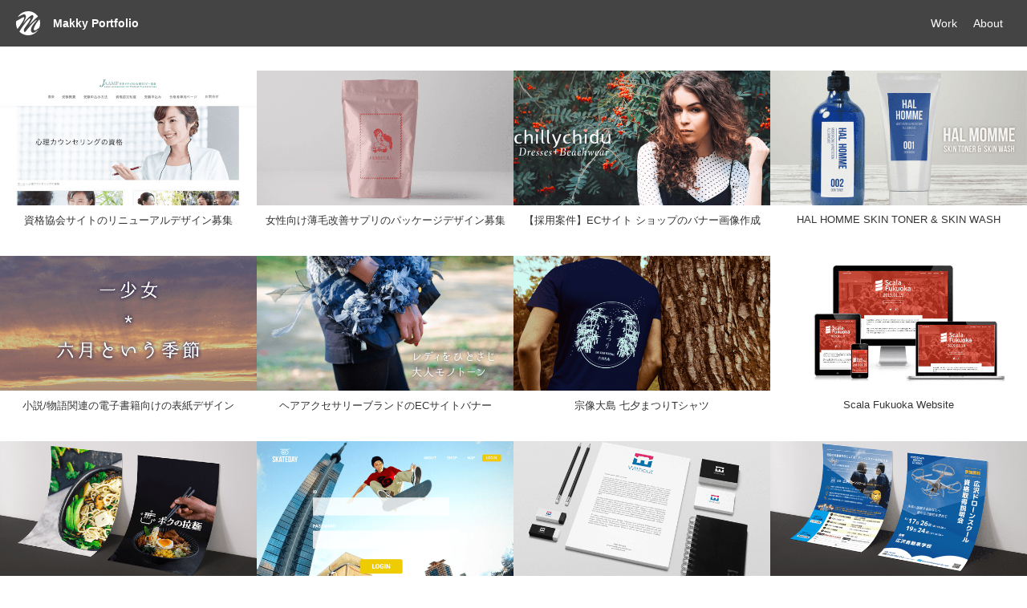

--- FILE ---
content_type: text/html; charset=utf-8
request_url: https://www.makkky.com/
body_size: 15811
content:
<!DOCTYPE html><html lang="en"><head><meta charSet="utf-8"/><meta http-equiv="x-ua-compatible" content="ie=edge"/><meta name="viewport" content="width=device-width, initial-scale=1, shrink-to-fit=no"/><style data-href="/styles.a5abf000471ac0f26adf.css">html{font-family:sans-serif;-ms-text-size-adjust:100%;-webkit-text-size-adjust:100%;font-size:62.5%}body{margin:0;-webkit-font-smoothing:antialiased;-moz-osx-font-smoothing:grayscale}article,aside,details,figcaption,figure,footer,header,main,menu,nav,section,summary{display:block}audio,canvas,progress,video{display:inline-block}audio:not([controls]){display:none;height:0}progress{vertical-align:baseline}[hidden],template{display:none}a{background-color:transparent;-webkit-text-decoration-skip:objects}a:active,a:hover{outline-width:0}abbr[title]{border-bottom:none;text-decoration:underline;-webkit-text-decoration:underline dotted;text-decoration:underline dotted}b,strong{font-weight:inherit;font-weight:bolder}dfn{font-style:italic}h1{font-size:2em;margin:.67em 0}mark{background-color:#ff0;color:#000}small{font-size:80%}sub,sup{font-size:75%;line-height:0;position:relative;vertical-align:baseline}sub{bottom:-.25em}sup{top:-.5em}img{border-style:none}svg:not(:root){overflow:hidden}code,kbd,pre,samp{font-family:monospace,monospace;font-size:1em}figure{margin:1em 40px}hr{box-sizing:content-box;height:0;overflow:visible}button,input,optgroup,select,textarea{font:inherit;margin:0}optgroup{font-weight:700}button,input{overflow:visible}button,select{text-transform:none}[type=reset],[type=submit],button,html [type=button]{-webkit-appearance:button}[type=button]::-moz-focus-inner,[type=reset]::-moz-focus-inner,[type=submit]::-moz-focus-inner,button::-moz-focus-inner{border-style:none;padding:0}[type=button]:-moz-focusring,[type=reset]:-moz-focusring,[type=submit]:-moz-focusring,button:-moz-focusring{outline:1px dotted ButtonText}fieldset{border:1px solid silver;margin:0 2px;padding:.35em .625em .75em}legend{box-sizing:border-box;color:inherit;display:table;max-width:100%;padding:0;white-space:normal}textarea{overflow:auto}[type=checkbox],[type=radio]{box-sizing:border-box;padding:0}[type=number]::-webkit-inner-spin-button,[type=number]::-webkit-outer-spin-button{height:auto}[type=search]{-webkit-appearance:textfield;outline-offset:-2px}[type=search]::-webkit-search-cancel-button,[type=search]::-webkit-search-decoration{-webkit-appearance:none}::-webkit-input-placeholder{color:inherit;opacity:.54}::-webkit-file-upload-button{-webkit-appearance:button;font:inherit}html{box-sizing:border-box;overflow-y:scroll}*,:after,:before{box-sizing:inherit}body{color:rgba(0,0,0,.8);font-family:Helvetica Neue,Helvetica,Hiragino Sans,"\30D2\30E9\30AE\30CE\89D2\30B4   ProN W3",Hiragino Kaku Gothic ProN,"\30E1\30A4\30EA\30AA",Meiryo,sans-serif;font-size:1.4rem;font-weight:400;word-wrap:break-word;-webkit-font-kerning:normal;font-kerning:normal;-ms-font-feature-settings:"kern","liga","clig","calt";-webkit-font-feature-settings:"kern","liga","clig","calt";font-feature-settings:"kern","liga","clig","calt"}img{max-width:100%;margin-left:0;margin-right:0;margin-top:0;padding:0}h1{padding:0;margin:0 0 1.45rem;font-size:3.6rem}h1,h2{color:inherit;font-family:-apple-system,BlinkMacSystemFont,Segoe UI,Roboto,Oxygen,Ubuntu,Cantarell,Fira Sans,Droid Sans,Helvetica Neue,sans-serif;font-weight:700;text-rendering:optimizeLegibility;line-height:1.1}h2{padding:30px 0 0;margin:0 0 26px;font-size:1.8rem}h3{font-size:1.6rem}h3,h4{padding:0;margin:0 0 1.45rem;color:inherit;font-family:-apple-system,BlinkMacSystemFont,Segoe UI,Roboto,Oxygen,Ubuntu,Cantarell,Fira Sans,Droid Sans,Helvetica Neue,sans-serif;font-weight:700;text-rendering:optimizeLegibility;line-height:1.1}h4{font-size:1.5rem}h5,h6{color:inherit;font-family:-apple-system,BlinkMacSystemFont,Segoe UI,Roboto,Oxygen,Ubuntu,Cantarell,Fira Sans,Droid Sans,Helvetica Neue,sans-serif;font-weight:700;text-rendering:optimizeLegibility;font-size:1.4rem;line-height:1.1}h5,h6,hgroup{padding:0;margin:0 0 1.45rem}ol,ul{padding:0;margin:0 0 1.45rem 1.45rem;list-style-position:outside;list-style-image:none}dd,dl,figure,p{padding:0;margin:0 0 1.45rem}pre{margin:0 0 1.45rem;font-size:.85rem;line-height:1.42;background:rgba(0,0,0,.04);border-radius:3px;overflow:auto;word-wrap:normal;padding:1.45rem}table{font-size:1rem;line-height:1.45rem;border-collapse:collapse;width:100%}fieldset,table{padding:0;margin:0 0 1.45rem}blockquote{padding:0;margin:0 1.45rem 1.45rem}form,iframe,noscript{padding:0;margin:0 0 1.45rem}hr{padding:0;margin:0 0 calc(1.45rem - 1px);background:rgba(0,0,0,.2);border:none;height:1px}address{padding:0;margin:0 0 1.45rem}b,dt,strong,th{font-weight:700}li{margin-bottom:.725rem}ol li,ul li{padding-left:0}li>ol,li>ul{margin-left:1.45rem;margin-bottom:.725rem;margin-top:.725rem}blockquote :last-child,li :last-child,p :last-child{margin-bottom:0}li>p{margin-bottom:.725rem}code,kbd,samp{font-size:.85rem;line-height:1.45rem}abbr,abbr[title],acronym{border-bottom:1px dotted rgba(0,0,0,.5);cursor:help}abbr[title]{text-decoration:none}td,th,thead{text-align:left}td,th{border-bottom:1px solid rgba(0,0,0,.12);font-feature-settings:"tnum";-moz-font-feature-settings:"tnum";-ms-font-feature-settings:"tnum";-webkit-font-feature-settings:"tnum";padding:.725rem .96667rem calc(.725rem - 1px)}td:first-child,th:first-child{padding-left:0}td:last-child,th:last-child{padding-right:0}code,tt{background-color:rgba(0,0,0,.04);border-radius:3px;font-family:SFMono-Regular,Consolas,Roboto Mono,Droid Sans Mono,Liberation Mono,Menlo,Courier,monospace;padding:.2em 0}pre code{background:none;line-height:1.42}code:after,code:before,tt:after,tt:before{letter-spacing:-.2em;content:" "}pre code:after,pre code:before,pre tt:after,pre tt:before{content:""}</style><meta name="generator" content="Gatsby 2.3.31"/><title data-react-helmet="true">Home | Makky Portfolio</title><meta data-react-helmet="true" name="description" content="This site is Makky&#x27;s Portfolio site."/><meta data-react-helmet="true" property="og:title" content="Home"/><meta data-react-helmet="true" property="og:description" content="This site is Makky&#x27;s Portfolio site."/><meta data-react-helmet="true" property="og:type" content="website"/><meta data-react-helmet="true" name="twitter:card" content="summary"/><meta data-react-helmet="true" name="twitter:creator" content="@gatsbyjs"/><meta data-react-helmet="true" name="twitter:title" content="Home"/><meta data-react-helmet="true" name="twitter:description" content="This site is Makky&#x27;s Portfolio site."/><meta data-react-helmet="true" name="keywords" content="makky, design, frontend"/><link rel="shortcut icon" href="/icons/icon-48x48.png?v=a340d7b509d34b21d5b75f248738bc6d"/><link rel="manifest" href="/manifest.webmanifest"/><meta name="theme-color" content="#663399"/><link rel="apple-touch-icon" sizes="48x48" href="/icons/icon-48x48.png?v=a340d7b509d34b21d5b75f248738bc6d"/><link rel="apple-touch-icon" sizes="72x72" href="/icons/icon-72x72.png?v=a340d7b509d34b21d5b75f248738bc6d"/><link rel="apple-touch-icon" sizes="96x96" href="/icons/icon-96x96.png?v=a340d7b509d34b21d5b75f248738bc6d"/><link rel="apple-touch-icon" sizes="144x144" href="/icons/icon-144x144.png?v=a340d7b509d34b21d5b75f248738bc6d"/><link rel="apple-touch-icon" sizes="192x192" href="/icons/icon-192x192.png?v=a340d7b509d34b21d5b75f248738bc6d"/><link rel="apple-touch-icon" sizes="256x256" href="/icons/icon-256x256.png?v=a340d7b509d34b21d5b75f248738bc6d"/><link rel="apple-touch-icon" sizes="384x384" href="/icons/icon-384x384.png?v=a340d7b509d34b21d5b75f248738bc6d"/><link rel="apple-touch-icon" sizes="512x512" href="/icons/icon-512x512.png?v=a340d7b509d34b21d5b75f248738bc6d"/><link as="script" rel="preload" href="/component---src-pages-index-js-8a247fcbab23bfa96c5f.js"/><link as="script" rel="preload" href="/app-ca542dc0d6a7fcb2d238.js"/><link as="script" rel="preload" href="/2-f9793fcbbd21b3c80681.js"/><link as="script" rel="preload" href="/1-b1718044a26fa5aca54d.js"/><link as="script" rel="preload" href="/styles-e16054ff915e280c0c48.js"/><link as="script" rel="preload" href="/webpack-runtime-c9fef7d9d1e47bb4617c.js"/><link as="fetch" rel="preload" href="/static/d/507/path---index-6a9-boCNvk8gjuGy1fzNDMxjXWr7c.json" crossorigin="use-credentials"/></head><body><noscript id="gatsby-noscript">This app works best with JavaScript enabled.</noscript><div id="___gatsby"><div style="outline:none" tabindex="-1" role="group"><style data-emotion-css="16m837w">.css-16m837w{background:#444;position:-webkit-sticky;position:sticky;top:0;z-index:1000;}</style><header class="css-16m837w"><style data-emotion-css="5vbgjr">.css-5vbgjr{margin:0 auto;padding:14px 20px;}@media (max-width:960px){.css-5vbgjr{padding:14px 10px;}}</style><div class="css-5vbgjr"><div style="display:flex;align-items:center;justify-content:space-between"><h1 style="margin:0;line-height:1;font-size:1.4rem"><a aria-current="page" style="color:#fff;text-decoration:none;display:flex;align-items:center" class="" href="/"><svg x="0px" y="0px" viewBox="0 0 43.82 43.82" width="30" fill="#fff"><g><path d="M4.92,8.23c0,0.06-0.06,0.16-0.19,0.29C4.58,8.64,4.44,8.76,4.3,8.87c-0.43,0.58-0.83,1.18-1.2,1.8 c2.76-1.64,5.26-2.91,7.46-3.79C12.88,5.97,14.5,5.5,15.4,5.5c0.45,0,0.88,0.3,1.28,0.9c0.4,0.6,0.74,1.3,1.03,2.1 c0.28,0.8,0.42,1.31,0.42,1.53c0,0.82-0.21,1.79-0.63,2.91c-0.42,1.12-0.99,2.42-1.7,3.9c-0.72,1.48-1.6,3.33-2.67,5.55 c0.84-1.08,1.63-2.08,2.39-2.99c0.76-0.92,1.51-1.81,2.26-2.68c0.75-0.87,1.51-1.75,2.28-2.63c1.05-1.21,2.22-2.36,3.52-3.46 c1.3-1.1,2.52-2,3.66-2.7c1.13-0.7,1.9-1.05,2.3-1.05c0.56,0,1.07,0.31,1.51,0.93c0.44,0.62,0.66,1.28,0.66,1.99 c0,0.47-0.31,1.36-0.92,2.68c-0.61,1.32-1.5,3.01-2.68,5.07c-1.17,2.06-2.73,4.71-4.66,7.96c1.83-1.95,3.74-3.95,5.72-6.01 c1.98-2.06,3.45-3.56,4.42-4.51c0.97-0.95,1.77-1.67,2.41-2.17c0.88-0.68,1.77-1.4,2.67-2.18c0.49-0.43,0.92-0.8,1.29-1.13 C36.02,3.76,29.41,0,21.91,0C15.04,0,8.9,3.17,4.88,8.13C4.91,8.15,4.92,8.18,4.92,8.23z"></path><path d="M37.19,21.61c-1.61,2.39-2.83,4.57-3.66,6.54c-0.83,1.97-1.24,3.53-1.24,4.67c0,0.71,0.13,1.22,0.4,1.54 c0.27,0.32,0.68,0.48,1.24,0.48c0.51,0,0.99-0.1,1.44-0.29c0.44-0.19,0.93-0.47,1.47-0.82c0.54-0.35,1.05-0.69,1.53-1.01 c0.68-0.4,1.34-0.83,1.99-1.29c0.65-0.46,1.16-0.82,1.52-1.09c0.14-0.1,0.25-0.18,0.36-0.26c1.02-2.53,1.58-5.29,1.58-8.18 c0-2.5-0.42-4.89-1.19-7.13C40.55,17.04,38.73,19.32,37.19,21.61z"></path><path d="M3.04,31.78c2.12-2.83,3.87-5.24,5.24-7.22c1.37-1.98,2.58-3.86,3.64-5.63c1.06-1.78,1.83-3.24,2.32-4.39 c0.48-1.15,0.72-2.05,0.72-2.71c0-0.69-0.31-1.04-0.94-1.04c-0.51,0-1.39,0.33-2.63,0.99c-1.24,0.66-2.8,1.56-4.69,2.7 c-1.89,1.14-3.41,2.02-4.55,2.62c-0.7,0.37-1.29,0.62-1.77,0.76C0.13,19.17,0,20.53,0,21.91c0,3.86,1,7.49,2.76,10.64 C2.76,32.32,2.86,32.06,3.04,31.78z"></path><path d="M38.79,34.91c-1.07,0.88-2.14,1.67-3.2,2.37c-1.06,0.7-1.94,1.2-2.64,1.5c-0.7,0.3-1.3,0.45-1.8,0.45 c-1.19,0-2.16-0.44-2.92-1.33c-0.76-0.88-1.13-2.03-1.13-3.43c0-1.61,0.33-3.2,0.98-4.78c0.65-1.58,1.58-3.21,2.79-4.89 c1.21-1.68,2.72-3.57,4.54-5.66c1.35-1.54,2.03-2.41,2.03-2.61c0-0.11-0.04-0.21-0.12-0.29c-0.08-0.08-0.17-0.12-0.27-0.12 c-0.31,0-1.25,0.68-2.82,2.03c-1.58,1.35-3.6,3.34-6.07,5.96c-2.47,2.62-5.14,5.74-8,9.36c-0.16,0.19-0.67,0.85-1.53,1.97 c-0.86,1.12-1.47,1.85-1.82,2.18c-0.35,0.34-0.66,0.51-0.92,0.51c-0.45,0-0.84-0.45-1.17-1.36c-0.33-0.91-0.49-1.88-0.49-2.91 c0-0.63,0.21-1.3,0.62-2.03c0.41-0.72,1.3-2.02,2.68-3.9c1.38-1.87,2.51-3.45,3.41-4.74c0.9-1.29,1.89-2.85,2.97-4.68 c0.76-1.27,1.32-2.28,1.68-3.04c0.36-0.76,0.54-1.42,0.54-2c0-0.5-0.14-0.75-0.43-0.75c-0.61,0-1.76,0.82-3.45,2.45 c-1.69,1.63-3.78,4.06-6.26,7.28c-2.49,3.22-5.08,6.94-7.78,11.17c-0.89,1.45-1.51,2.42-1.88,2.92c-0.11,0.15-0.23,0.27-0.35,0.38 c4,4.25,9.67,6.91,15.96,6.91c7.9,0,14.83-4.19,18.68-10.46C39.94,33.95,39.34,34.46,38.79,34.91z"></path></g></svg><span style="margin-left:16px">Makky Portfolio</span></a></h1><div><style data-emotion-css="121x7hp">.css-121x7hp{display:-webkit-box;display:-webkit-flex;display:-ms-flexbox;display:flex;font-size:1.4rem;list-style:none;margin:0;}</style><ul class="css-121x7hp"><style data-emotion-css="p1av07">.css-p1av07{display:block;margin:0;padding:0 10px;}</style><li class="css-p1av07"><a aria-current="page" style="color:#fff;text-decoration:none" class="" href="/">Work</a></li><li class="css-p1av07"><a style="color:#fff;text-decoration:none" href="/about/">About</a></li></ul></div></div></div></header><div style="padding-top:0"><style data-emotion-css="11qgi4a">.css-11qgi4a{padding-top:30px;}@media (max-width:960px){.css-11qgi4a{padding:30px 10px 0;}}</style><main class="css-11qgi4a"><style data-emotion-css="18hpip">.css-18hpip{display:grid;list-style:none;grid-template-columns:repeat(auto-fit,minmax(300px,1fr));margin:0;padding:0;}</style><ul class="css-18hpip"><style data-emotion-css="vozsex">.css-vozsex{-webkit-transition:all 0.3s;transition:all 0.3s;margin:0;padding:0;height:100%;background:#fff;}.css-vozsex:hover{box-shadow:0 0 10px rgba(0,0,0,0.1);-webkit-transform:scale(1.04);-ms-transform:scale(1.04);transform:scale(1.04);z-index:1;}@media (max-width:960px){.css-vozsex{padding:0 10px;}}</style><li class="css-vozsex"><a style="text-decoration:none" href="/certificate_site_redesign/"><div class=" gatsby-image-wrapper" style="position:relative;overflow:hidden"><div style="width:100%;padding-bottom:52.5%"></div><img src="[data-uri]" alt="image" style="position:absolute;top:0;left:0;width:100%;height:100%;object-fit:cover;object-position:center;opacity:1;transition-delay:500ms"/><noscript><picture><img sizes="(max-width: 600px) 100vw, 600px" srcset="/static/5cc7c15f7528e474694adcf61452cbd7/d3809/thumbnail.png 150w,
/static/5cc7c15f7528e474694adcf61452cbd7/fdbb0/thumbnail.png 300w,
/static/5cc7c15f7528e474694adcf61452cbd7/59139/thumbnail.png 600w,
/static/5cc7c15f7528e474694adcf61452cbd7/cb30f/thumbnail.png 900w,
/static/5cc7c15f7528e474694adcf61452cbd7/ba299/thumbnail.png 1200w" src="/static/5cc7c15f7528e474694adcf61452cbd7/59139/thumbnail.png" alt="image" style="position:absolute;top:0;left:0;opacity:1;width:100%;height:100%;object-fit:cover;object-position:center"/></picture></noscript></div><style data-emotion-css="v7nuea">.css-v7nuea{padding:10px 5px 35px;font-size:1.3rem;text-align:center;color:rgba(0,0,0,0.8);}</style><div class="css-v7nuea">資格協会サイトのリニューアルデザイン募集</div></a></li><li class="css-vozsex"><a style="text-decoration:none" href="/hair_supplement_for_ladies/"><div class=" gatsby-image-wrapper" style="position:relative;overflow:hidden"><div style="width:100%;padding-bottom:52.5%"></div><img src="[data-uri]" alt="image" style="position:absolute;top:0;left:0;width:100%;height:100%;object-fit:cover;object-position:center;opacity:1;transition-delay:500ms"/><noscript><picture><img sizes="(max-width: 600px) 100vw, 600px" srcset="/static/d4175f9507877e8a57b2a2a49aa5ed9a/d3809/thumbnail.png 150w,
/static/d4175f9507877e8a57b2a2a49aa5ed9a/fdbb0/thumbnail.png 300w,
/static/d4175f9507877e8a57b2a2a49aa5ed9a/59139/thumbnail.png 600w,
/static/d4175f9507877e8a57b2a2a49aa5ed9a/cb30f/thumbnail.png 900w,
/static/d4175f9507877e8a57b2a2a49aa5ed9a/ba299/thumbnail.png 1200w" src="/static/d4175f9507877e8a57b2a2a49aa5ed9a/59139/thumbnail.png" alt="image" style="position:absolute;top:0;left:0;opacity:1;width:100%;height:100%;object-fit:cover;object-position:center"/></picture></noscript></div><div class="css-v7nuea">女性向け薄毛改善サプリのパッケージデザイン募集</div></a></li><li class="css-vozsex"><a style="text-decoration:none" href="/ec_banner_design/"><div class=" gatsby-image-wrapper" style="position:relative;overflow:hidden"><div style="width:100%;padding-bottom:52.5%"></div><img src="[data-uri]" alt="image" style="position:absolute;top:0;left:0;width:100%;height:100%;object-fit:cover;object-position:center;opacity:1;transition-delay:500ms"/><noscript><picture><img sizes="(max-width: 600px) 100vw, 600px" srcset="/static/1838789864fb8b0b3097d2222334c78a/d3809/thumbnail.png 150w,
/static/1838789864fb8b0b3097d2222334c78a/fdbb0/thumbnail.png 300w,
/static/1838789864fb8b0b3097d2222334c78a/59139/thumbnail.png 600w,
/static/1838789864fb8b0b3097d2222334c78a/cb30f/thumbnail.png 900w,
/static/1838789864fb8b0b3097d2222334c78a/ba299/thumbnail.png 1200w" src="/static/1838789864fb8b0b3097d2222334c78a/59139/thumbnail.png" alt="image" style="position:absolute;top:0;left:0;opacity:1;width:100%;height:100%;object-fit:cover;object-position:center"/></picture></noscript></div><div class="css-v7nuea">【採用案件】ECサイト ショップのバナー画像作成</div></a></li><li class="css-vozsex"><a style="text-decoration:none" href="/hal_homme/"><div class=" gatsby-image-wrapper" style="position:relative;overflow:hidden"><div style="width:100%;padding-bottom:52.5%"></div><img src="[data-uri]" alt="image" style="position:absolute;top:0;left:0;width:100%;height:100%;object-fit:cover;object-position:center;opacity:1;transition-delay:500ms"/><noscript><picture><img sizes="(max-width: 600px) 100vw, 600px" srcset="/static/aa8efdcb847a019046c4b1b850d520d2/d3809/thumbnail.png 150w,
/static/aa8efdcb847a019046c4b1b850d520d2/fdbb0/thumbnail.png 300w,
/static/aa8efdcb847a019046c4b1b850d520d2/59139/thumbnail.png 600w,
/static/aa8efdcb847a019046c4b1b850d520d2/cb30f/thumbnail.png 900w,
/static/aa8efdcb847a019046c4b1b850d520d2/ba299/thumbnail.png 1200w" src="/static/aa8efdcb847a019046c4b1b850d520d2/59139/thumbnail.png" alt="image" style="position:absolute;top:0;left:0;opacity:1;width:100%;height:100%;object-fit:cover;object-position:center"/></picture></noscript></div><div class="css-v7nuea">HAL HOMME SKIN TONER &amp; SKIN WASH</div></a></li><li class="css-vozsex"><a style="text-decoration:none" href="/novel_cover_design/"><div class=" gatsby-image-wrapper" style="position:relative;overflow:hidden"><div style="width:100%;padding-bottom:52.5%"></div><img src="[data-uri]" alt="image" style="position:absolute;top:0;left:0;width:100%;height:100%;object-fit:cover;object-position:center;opacity:1;transition-delay:500ms"/><noscript><picture><img sizes="(max-width: 600px) 100vw, 600px" srcset="/static/8a54e4124891da27d56102c63a405b50/d3809/thumbnail.png 150w,
/static/8a54e4124891da27d56102c63a405b50/fdbb0/thumbnail.png 300w,
/static/8a54e4124891da27d56102c63a405b50/59139/thumbnail.png 600w,
/static/8a54e4124891da27d56102c63a405b50/cb30f/thumbnail.png 900w,
/static/8a54e4124891da27d56102c63a405b50/ba299/thumbnail.png 1200w" src="/static/8a54e4124891da27d56102c63a405b50/59139/thumbnail.png" alt="image" style="position:absolute;top:0;left:0;opacity:1;width:100%;height:100%;object-fit:cover;object-position:center"/></picture></noscript></div><div class="css-v7nuea">小説/物語関連の電子書籍向けの表紙デザイン</div></a></li><li class="css-vozsex"><a style="text-decoration:none" href="/hair_accessory_shop_banner/"><div class=" gatsby-image-wrapper" style="position:relative;overflow:hidden"><div style="width:100%;padding-bottom:52.5%"></div><img src="[data-uri]" alt="image" style="position:absolute;top:0;left:0;width:100%;height:100%;object-fit:cover;object-position:center;opacity:1;transition-delay:500ms"/><noscript><picture><img sizes="(max-width: 600px) 100vw, 600px" srcset="/static/a459c0594b0d9218f670b33368ef2ea2/d3809/thumbnail.png 150w,
/static/a459c0594b0d9218f670b33368ef2ea2/fdbb0/thumbnail.png 300w,
/static/a459c0594b0d9218f670b33368ef2ea2/59139/thumbnail.png 600w,
/static/a459c0594b0d9218f670b33368ef2ea2/cb30f/thumbnail.png 900w,
/static/a459c0594b0d9218f670b33368ef2ea2/ba299/thumbnail.png 1200w" src="/static/a459c0594b0d9218f670b33368ef2ea2/59139/thumbnail.png" alt="image" style="position:absolute;top:0;left:0;opacity:1;width:100%;height:100%;object-fit:cover;object-position:center"/></picture></noscript></div><div class="css-v7nuea">ヘアアクセサリーブランドのECサイトバナー</div></a></li><li class="css-vozsex"><a style="text-decoration:none" href="/oshima_tshirt/"><div class=" gatsby-image-wrapper" style="position:relative;overflow:hidden"><div style="width:100%;padding-bottom:52.5%"></div><img src="[data-uri]" alt="image" style="position:absolute;top:0;left:0;width:100%;height:100%;object-fit:cover;object-position:center;opacity:1;transition-delay:500ms"/><noscript><picture><img sizes="(max-width: 600px) 100vw, 600px" srcset="/static/2fb5e7d3fc3c3be539da0d09a4afc2fc/d3809/thumbnail.png 150w,
/static/2fb5e7d3fc3c3be539da0d09a4afc2fc/fdbb0/thumbnail.png 300w,
/static/2fb5e7d3fc3c3be539da0d09a4afc2fc/59139/thumbnail.png 600w,
/static/2fb5e7d3fc3c3be539da0d09a4afc2fc/cb30f/thumbnail.png 900w,
/static/2fb5e7d3fc3c3be539da0d09a4afc2fc/ba299/thumbnail.png 1200w" src="/static/2fb5e7d3fc3c3be539da0d09a4afc2fc/59139/thumbnail.png" alt="image" style="position:absolute;top:0;left:0;opacity:1;width:100%;height:100%;object-fit:cover;object-position:center"/></picture></noscript></div><div class="css-v7nuea">宗像大島 七夕まつりTシャツ</div></a></li><li class="css-vozsex"><a style="text-decoration:none" href="/scalafukuoka/"><div class=" gatsby-image-wrapper" style="position:relative;overflow:hidden"><div style="width:100%;padding-bottom:52.5%"></div><img src="[data-uri]" alt="image" style="position:absolute;top:0;left:0;width:100%;height:100%;object-fit:cover;object-position:center;opacity:1;transition-delay:500ms"/><noscript><picture><img sizes="(max-width: 600px) 100vw, 600px" srcset="/static/e7c3669c81d961f5fba66cb27413411a/d3809/thumbnail.png 150w,
/static/e7c3669c81d961f5fba66cb27413411a/fdbb0/thumbnail.png 300w,
/static/e7c3669c81d961f5fba66cb27413411a/59139/thumbnail.png 600w,
/static/e7c3669c81d961f5fba66cb27413411a/cb30f/thumbnail.png 900w,
/static/e7c3669c81d961f5fba66cb27413411a/ba299/thumbnail.png 1200w" src="/static/e7c3669c81d961f5fba66cb27413411a/59139/thumbnail.png" alt="image" style="position:absolute;top:0;left:0;opacity:1;width:100%;height:100%;object-fit:cover;object-position:center"/></picture></noscript></div><div class="css-v7nuea">Scala Fukuoka Website</div></a></li><li class="css-vozsex"><a style="text-decoration:none" href="/ramen_shop_logo/"><div class=" gatsby-image-wrapper" style="position:relative;overflow:hidden"><div style="width:100%;padding-bottom:52.5%"></div><img src="[data-uri]" alt="image" style="position:absolute;top:0;left:0;width:100%;height:100%;object-fit:cover;object-position:center;opacity:1;transition-delay:500ms"/><noscript><picture><img sizes="(max-width: 600px) 100vw, 600px" srcset="/static/68b364c0fd1e17641ea4c48afc87ba9f/d3809/thumbnail.png 150w,
/static/68b364c0fd1e17641ea4c48afc87ba9f/fdbb0/thumbnail.png 300w,
/static/68b364c0fd1e17641ea4c48afc87ba9f/59139/thumbnail.png 600w,
/static/68b364c0fd1e17641ea4c48afc87ba9f/cb30f/thumbnail.png 900w,
/static/68b364c0fd1e17641ea4c48afc87ba9f/ba299/thumbnail.png 1200w" src="/static/68b364c0fd1e17641ea4c48afc87ba9f/59139/thumbnail.png" alt="image" style="position:absolute;top:0;left:0;opacity:1;width:100%;height:100%;object-fit:cover;object-position:center"/></picture></noscript></div><div class="css-v7nuea">ラーメン店のロゴデザイン作成</div></a></li><li class="css-vozsex"><a style="text-decoration:none" href="/skateday/"><div class=" gatsby-image-wrapper" style="position:relative;overflow:hidden"><div style="width:100%;padding-bottom:52.5%"></div><img src="[data-uri]" alt="image" style="position:absolute;top:0;left:0;width:100%;height:100%;object-fit:cover;object-position:center;opacity:1;transition-delay:500ms"/><noscript><picture><img sizes="(max-width: 600px) 100vw, 600px" srcset="/static/f8c728d7875161eacc807ebff31e8b73/d3809/thumbnail.png 150w,
/static/f8c728d7875161eacc807ebff31e8b73/fdbb0/thumbnail.png 300w,
/static/f8c728d7875161eacc807ebff31e8b73/59139/thumbnail.png 600w,
/static/f8c728d7875161eacc807ebff31e8b73/cb30f/thumbnail.png 900w,
/static/f8c728d7875161eacc807ebff31e8b73/ba299/thumbnail.png 1200w" src="/static/f8c728d7875161eacc807ebff31e8b73/59139/thumbnail.png" alt="image" style="position:absolute;top:0;left:0;opacity:1;width:100%;height:100%;object-fit:cover;object-position:center"/></picture></noscript></div><div class="css-v7nuea">SKATEDAY LOGO</div></a></li><li class="css-vozsex"><a style="text-decoration:none" href="/social_game_company_logo/"><div class=" gatsby-image-wrapper" style="position:relative;overflow:hidden"><div style="width:100%;padding-bottom:52.5%"></div><img src="[data-uri]" alt="image" style="position:absolute;top:0;left:0;width:100%;height:100%;object-fit:cover;object-position:center;opacity:1;transition-delay:500ms"/><noscript><picture><img sizes="(max-width: 600px) 100vw, 600px" srcset="/static/ec2417318bf2e1409d580773eb4ac2e5/d3809/thumbnail.png 150w,
/static/ec2417318bf2e1409d580773eb4ac2e5/fdbb0/thumbnail.png 300w,
/static/ec2417318bf2e1409d580773eb4ac2e5/59139/thumbnail.png 600w,
/static/ec2417318bf2e1409d580773eb4ac2e5/cb30f/thumbnail.png 900w,
/static/ec2417318bf2e1409d580773eb4ac2e5/ba299/thumbnail.png 1200w" src="/static/ec2417318bf2e1409d580773eb4ac2e5/59139/thumbnail.png" alt="image" style="position:absolute;top:0;left:0;opacity:1;width:100%;height:100%;object-fit:cover;object-position:center"/></picture></noscript></div><div class="css-v7nuea">ソーシャルゲーム開発事業の企業ロゴデザイン</div></a></li><li class="css-vozsex"><a style="text-decoration:none" href="/drone_shool_flyer/"><div class=" gatsby-image-wrapper" style="position:relative;overflow:hidden"><div style="width:100%;padding-bottom:52.5%"></div><img src="[data-uri]" alt="image" style="position:absolute;top:0;left:0;width:100%;height:100%;object-fit:cover;object-position:center;opacity:1;transition-delay:500ms"/><noscript><picture><img sizes="(max-width: 600px) 100vw, 600px" srcset="/static/2f63e1730668feb9d0d5d6e2ab6f8081/d3809/thumbnail.png 150w,
/static/2f63e1730668feb9d0d5d6e2ab6f8081/fdbb0/thumbnail.png 300w,
/static/2f63e1730668feb9d0d5d6e2ab6f8081/59139/thumbnail.png 600w,
/static/2f63e1730668feb9d0d5d6e2ab6f8081/cb30f/thumbnail.png 900w,
/static/2f63e1730668feb9d0d5d6e2ab6f8081/ba299/thumbnail.png 1200w" src="/static/2f63e1730668feb9d0d5d6e2ab6f8081/59139/thumbnail.png" alt="image" style="position:absolute;top:0;left:0;opacity:1;width:100%;height:100%;object-fit:cover;object-position:center"/></picture></noscript></div><div class="css-v7nuea">ドローンスクールチラシデザイン作成</div></a></li></ul></main><style data-emotion-css="zp3n02">.css-zp3n02{margin:30px 10px;text-align:center;}</style><footer class="css-zp3n02">© <!-- -->2019<!-- --> Makky</footer></div></div></div><script id="gatsby-script-loader">/*<![CDATA[*/window.page={"componentChunkName":"component---src-pages-index-js","jsonName":"index","path":"/"};window.dataPath="507/path---index-6a9-boCNvk8gjuGy1fzNDMxjXWr7c";/*]]>*/</script><script id="gatsby-chunk-mapping">/*<![CDATA[*/window.___chunkMapping={"app":["/app-ca542dc0d6a7fcb2d238.js"],"component---src-templates-blog-post-js":["/component---src-templates-blog-post-js-69b18f7ee73b0b7e4a05.js"],"component---src-pages-404-js":["/component---src-pages-404-js-cf9e3bc5994c0f4bca6b.js"],"component---src-pages-about-js":["/component---src-pages-about-js-41183e2e3425c9e774d8.js"],"component---src-pages-index-js":["/component---src-pages-index-js-8a247fcbab23bfa96c5f.js"],"pages-manifest":["/pages-manifest-5c18c6dd5c161455970c.js"]};/*]]>*/</script><script src="/webpack-runtime-c9fef7d9d1e47bb4617c.js" async=""></script><script src="/styles-e16054ff915e280c0c48.js" async=""></script><script src="/1-b1718044a26fa5aca54d.js" async=""></script><script src="/2-f9793fcbbd21b3c80681.js" async=""></script><script src="/app-ca542dc0d6a7fcb2d238.js" async=""></script><script src="/component---src-pages-index-js-8a247fcbab23bfa96c5f.js" async=""></script></body></html>

--- FILE ---
content_type: text/javascript; charset=utf-8
request_url: https://www.makkky.com/1-b1718044a26fa5aca54d.js
body_size: 13927
content:
(window.webpackJsonp=window.webpackJsonp||[]).push([[1],{149:function(e,t,r){"use strict";var n=r(0);var a=function(e){var t={};return function(r){return void 0===t[r]&&(t[r]=e(r)),t[r]}},o=/^((children|dangerouslySetInnerHTML|key|ref|autoFocus|defaultValue|defaultChecked|innerHTML|suppressContentEditableWarning|suppressHydrationWarning|valueLink|accept|acceptCharset|accessKey|action|allow|allowUserMedia|allowPaymentRequest|allowFullScreen|allowTransparency|alt|async|autoComplete|autoPlay|capture|cellPadding|cellSpacing|challenge|charSet|checked|cite|classID|className|cols|colSpan|content|contentEditable|contextMenu|controls|controlsList|coords|crossOrigin|data|dateTime|default|defer|dir|disabled|download|draggable|encType|form|formAction|formEncType|formMethod|formNoValidate|formTarget|frameBorder|headers|height|hidden|high|href|hrefLang|htmlFor|httpEquiv|id|inputMode|integrity|is|keyParams|keyType|kind|label|lang|list|loop|low|marginHeight|marginWidth|max|maxLength|media|mediaGroup|method|min|minLength|multiple|muted|name|nonce|noValidate|open|optimum|pattern|placeholder|playsInline|poster|preload|profile|radioGroup|readOnly|referrerPolicy|rel|required|reversed|role|rows|rowSpan|sandbox|scope|scoped|scrolling|seamless|selected|shape|size|sizes|slot|span|spellCheck|src|srcDoc|srcLang|srcSet|start|step|style|summary|tabIndex|target|title|type|useMap|value|width|wmode|wrap|about|datatype|inlist|prefix|property|resource|typeof|vocab|autoCapitalize|autoCorrect|autoSave|color|itemProp|itemScope|itemType|itemID|itemRef|results|security|unselectable|accentHeight|accumulate|additive|alignmentBaseline|allowReorder|alphabetic|amplitude|arabicForm|ascent|attributeName|attributeType|autoReverse|azimuth|baseFrequency|baselineShift|baseProfile|bbox|begin|bias|by|calcMode|capHeight|clip|clipPathUnits|clipPath|clipRule|colorInterpolation|colorInterpolationFilters|colorProfile|colorRendering|contentScriptType|contentStyleType|cursor|cx|cy|d|decelerate|descent|diffuseConstant|direction|display|divisor|dominantBaseline|dur|dx|dy|edgeMode|elevation|enableBackground|end|exponent|externalResourcesRequired|fill|fillOpacity|fillRule|filter|filterRes|filterUnits|floodColor|floodOpacity|focusable|fontFamily|fontSize|fontSizeAdjust|fontStretch|fontStyle|fontVariant|fontWeight|format|from|fr|fx|fy|g1|g2|glyphName|glyphOrientationHorizontal|glyphOrientationVertical|glyphRef|gradientTransform|gradientUnits|hanging|horizAdvX|horizOriginX|ideographic|imageRendering|in|in2|intercept|k|k1|k2|k3|k4|kernelMatrix|kernelUnitLength|kerning|keyPoints|keySplines|keyTimes|lengthAdjust|letterSpacing|lightingColor|limitingConeAngle|local|markerEnd|markerMid|markerStart|markerHeight|markerUnits|markerWidth|mask|maskContentUnits|maskUnits|mathematical|mode|numOctaves|offset|opacity|operator|order|orient|orientation|origin|overflow|overlinePosition|overlineThickness|panose1|paintOrder|pathLength|patternContentUnits|patternTransform|patternUnits|pointerEvents|points|pointsAtX|pointsAtY|pointsAtZ|preserveAlpha|preserveAspectRatio|primitiveUnits|r|radius|refX|refY|renderingIntent|repeatCount|repeatDur|requiredExtensions|requiredFeatures|restart|result|rotate|rx|ry|scale|seed|shapeRendering|slope|spacing|specularConstant|specularExponent|speed|spreadMethod|startOffset|stdDeviation|stemh|stemv|stitchTiles|stopColor|stopOpacity|strikethroughPosition|strikethroughThickness|string|stroke|strokeDasharray|strokeDashoffset|strokeLinecap|strokeLinejoin|strokeMiterlimit|strokeOpacity|strokeWidth|surfaceScale|systemLanguage|tableValues|targetX|targetY|textAnchor|textDecoration|textRendering|textLength|to|transform|u1|u2|underlinePosition|underlineThickness|unicode|unicodeBidi|unicodeRange|unitsPerEm|vAlphabetic|vHanging|vIdeographic|vMathematical|values|vectorEffect|version|vertAdvY|vertOriginX|vertOriginY|viewBox|viewTarget|visibility|widths|wordSpacing|writingMode|x|xHeight|x1|x2|xChannelSelector|xlinkActuate|xlinkArcrole|xlinkHref|xlinkRole|xlinkShow|xlinkTitle|xlinkType|xmlBase|xmlns|xmlnsXlink|xmlLang|xmlSpace|y|y1|y2|yChannelSelector|z|zoomAndPan|for|class|autofocus)|(([Dd][Aa][Tt][Aa]|[Aa][Rr][Ii][Aa]|x)-.*))$/,i=a(function(e){return o.test(e)||111===e.charCodeAt(0)&&110===e.charCodeAt(1)&&e.charCodeAt(2)<91}),c=r(55),s=r.n(c);var l=function(){function e(e){this.isSpeedy=void 0===e.speedy||e.speedy,this.tags=[],this.ctr=0,this.nonce=e.nonce,this.key=e.key,this.container=e.container,this.before=null}var t=e.prototype;return t.insert=function(e){if(this.ctr%(this.isSpeedy?65e3:1)==0){var t,r=function(e){var t=document.createElement("style");return t.setAttribute("data-emotion",e.key),void 0!==e.nonce&&t.setAttribute("nonce",e.nonce),t.appendChild(document.createTextNode("")),t}(this);t=0===this.tags.length?this.before:this.tags[this.tags.length-1].nextSibling,this.container.insertBefore(r,t),this.tags.push(r)}var n=this.tags[this.tags.length-1];if(this.isSpeedy){var a=function(e){if(e.sheet)return e.sheet;for(var t=0;t<document.styleSheets.length;t++)if(document.styleSheets[t].ownerNode===e)return document.styleSheets[t]}(n);try{var o=105===e.charCodeAt(1)&&64===e.charCodeAt(0);a.insertRule(e,o?0:a.cssRules.length)}catch(i){0}}else n.appendChild(document.createTextNode(e));this.ctr++},t.flush=function(){this.tags.forEach(function(e){return e.parentNode.removeChild(e)}),this.tags=[],this.ctr=0},e}();var u=function(e){function t(e,t,n){var a=t.trim().split(h);t=a;var o=a.length,i=e.length;switch(i){case 0:case 1:var c=0;for(e=0===i?"":e[0]+" ";c<o;++c)t[c]=r(e,t[c],n).trim();break;default:var s=c=0;for(t=[];c<o;++c)for(var l=0;l<i;++l)t[s++]=r(e[l]+" ",a[c],n).trim()}return t}function r(e,t,r){var n=t.charCodeAt(0);switch(33>n&&(n=(t=t.trim()).charCodeAt(0)),n){case 38:return t.replace(T,"$1"+e.trim());case 58:return e.trim()+t.replace(T,"$1"+e.trim());default:if(0<1*r&&0<t.indexOf("\f"))return t.replace(T,(58===e.charCodeAt(0)?"":"$1")+e.trim())}return e+t}function n(e,t,r,o){var i=e+";",c=2*t+3*r+4*o;if(944===c){e=i.indexOf(":",9)+1;var s=i.substring(e,i.length-1).trim();return s=i.substring(0,e).trim()+s+";",1===P||2===P&&a(s,1)?"-webkit-"+s+s:s}if(0===P||2===P&&!a(i,1))return i;switch(c){case 1015:return 97===i.charCodeAt(10)?"-webkit-"+i+i:i;case 951:return 116===i.charCodeAt(3)?"-webkit-"+i+i:i;case 963:return 110===i.charCodeAt(5)?"-webkit-"+i+i:i;case 1009:if(100!==i.charCodeAt(4))break;case 969:case 942:return"-webkit-"+i+i;case 978:return"-webkit-"+i+"-moz-"+i+i;case 1019:case 983:return"-webkit-"+i+"-moz-"+i+"-ms-"+i+i;case 883:if(45===i.charCodeAt(8))return"-webkit-"+i+i;if(0<i.indexOf("image-set(",11))return i.replace(C,"$1-webkit-$2")+i;break;case 932:if(45===i.charCodeAt(4))switch(i.charCodeAt(5)){case 103:return"-webkit-box-"+i.replace("-grow","")+"-webkit-"+i+"-ms-"+i.replace("grow","positive")+i;case 115:return"-webkit-"+i+"-ms-"+i.replace("shrink","negative")+i;case 98:return"-webkit-"+i+"-ms-"+i.replace("basis","preferred-size")+i}return"-webkit-"+i+"-ms-"+i+i;case 964:return"-webkit-"+i+"-ms-flex-"+i+i;case 1023:if(99!==i.charCodeAt(8))break;return"-webkit-box-pack"+(s=i.substring(i.indexOf(":",15)).replace("flex-","").replace("space-between","justify"))+"-webkit-"+i+"-ms-flex-pack"+s+i;case 1005:return d.test(i)?i.replace(f,":-webkit-")+i.replace(f,":-moz-")+i:i;case 1e3:switch(t=(s=i.substring(13).trim()).indexOf("-")+1,s.charCodeAt(0)+s.charCodeAt(t)){case 226:s=i.replace(y,"tb");break;case 232:s=i.replace(y,"tb-rl");break;case 220:s=i.replace(y,"lr");break;default:return i}return"-webkit-"+i+"-ms-"+s+i;case 1017:if(-1===i.indexOf("sticky",9))break;case 975:switch(t=(i=e).length-10,c=(s=(33===i.charCodeAt(t)?i.substring(0,t):i).substring(e.indexOf(":",7)+1).trim()).charCodeAt(0)+(0|s.charCodeAt(7))){case 203:if(111>s.charCodeAt(8))break;case 115:i=i.replace(s,"-webkit-"+s)+";"+i;break;case 207:case 102:i=i.replace(s,"-webkit-"+(102<c?"inline-":"")+"box")+";"+i.replace(s,"-webkit-"+s)+";"+i.replace(s,"-ms-"+s+"box")+";"+i}return i+";";case 938:if(45===i.charCodeAt(5))switch(i.charCodeAt(6)){case 105:return s=i.replace("-items",""),"-webkit-"+i+"-webkit-box-"+s+"-ms-flex-"+s+i;case 115:return"-webkit-"+i+"-ms-flex-item-"+i.replace(v,"")+i;default:return"-webkit-"+i+"-ms-flex-line-pack"+i.replace("align-content","").replace(v,"")+i}break;case 973:case 989:if(45!==i.charCodeAt(3)||122===i.charCodeAt(4))break;case 931:case 953:if(!0===w.test(e))return 115===(s=e.substring(e.indexOf(":")+1)).charCodeAt(0)?n(e.replace("stretch","fill-available"),t,r,o).replace(":fill-available",":stretch"):i.replace(s,"-webkit-"+s)+i.replace(s,"-moz-"+s.replace("fill-",""))+i;break;case 962:if(i="-webkit-"+i+(102===i.charCodeAt(5)?"-ms-"+i:"")+i,211===r+o&&105===i.charCodeAt(13)&&0<i.indexOf("transform",10))return i.substring(0,i.indexOf(";",27)+1).replace(p,"$1-webkit-$2")+i}return i}function a(e,t){var r=e.indexOf(1===t?":":"{"),n=e.substring(0,3!==t?r:10);return r=e.substring(r+1,e.length-1),I(2!==t?n:n.replace(S,"$1"),r,t)}function o(e,t){var r=n(t,t.charCodeAt(0),t.charCodeAt(1),t.charCodeAt(2));return r!==t+";"?r.replace(E," or ($1)").substring(4):"("+t+")"}function i(e,t,r,n,a,o,i,c,l,u){for(var f,d=0,p=t;d<x;++d)switch(f=M[d].call(s,e,p,r,n,a,o,i,c,l,u)){case void 0:case!1:case!0:case null:break;default:p=f}if(p!==t)return p}function c(e){return void 0!==(e=e.prefix)&&(I=null,e?"function"!=typeof e?P=1:(P=2,I=e):P=0),c}function s(e,r){var c=e;if(33>c.charCodeAt(0)&&(c=c.trim()),c=[c],0<x){var s=i(-1,r,c,c,_,k,0,0,0,0);void 0!==s&&"string"==typeof s&&(r=s)}var f=function e(r,c,s,f,d){for(var p,h,T,y,E,v=0,S=0,w=0,C=0,M=0,I=0,L=T=p=0,G=0,j=0,H=0,U=0,B=s.length,D=B-1,F="",q="",z="",Y="";G<B;){if(h=s.charCodeAt(G),G===D&&0!==S+C+w+v&&(0!==S&&(h=47===S?10:47),C=w=v=0,B++,D++),0===S+C+w+v){if(G===D&&(0<j&&(F=F.replace(u,"")),0<F.trim().length)){switch(h){case 32:case 9:case 59:case 13:case 10:break;default:F+=s.charAt(G)}h=59}switch(h){case 123:for(p=(F=F.trim()).charCodeAt(0),T=1,U=++G;G<B;){switch(h=s.charCodeAt(G)){case 123:T++;break;case 125:T--;break;case 47:switch(h=s.charCodeAt(G+1)){case 42:case 47:e:{for(L=G+1;L<D;++L)switch(s.charCodeAt(L)){case 47:if(42===h&&42===s.charCodeAt(L-1)&&G+2!==L){G=L+1;break e}break;case 10:if(47===h){G=L+1;break e}}G=L}}break;case 91:h++;case 40:h++;case 34:case 39:for(;G++<D&&s.charCodeAt(G)!==h;);}if(0===T)break;G++}switch(T=s.substring(U,G),0===p&&(p=(F=F.replace(l,"").trim()).charCodeAt(0)),p){case 64:switch(0<j&&(F=F.replace(u,"")),h=F.charCodeAt(1)){case 100:case 109:case 115:case 45:j=c;break;default:j=R}if(U=(T=e(c,j,T,h,d+1)).length,0<x&&(E=i(3,T,j=t(R,F,H),c,_,k,U,h,d,f),F=j.join(""),void 0!==E&&0===(U=(T=E.trim()).length)&&(h=0,T="")),0<U)switch(h){case 115:F=F.replace(g,o);case 100:case 109:case 45:T=F+"{"+T+"}";break;case 107:T=(F=F.replace(m,"$1 $2"))+"{"+T+"}",T=1===P||2===P&&a("@"+T,3)?"@-webkit-"+T+"@"+T:"@"+T;break;default:T=F+T,112===f&&(q+=T,T="")}else T="";break;default:T=e(c,t(c,F,H),T,f,d+1)}z+=T,T=H=j=L=p=0,F="",h=s.charCodeAt(++G);break;case 125:case 59:if(1<(U=(F=(0<j?F.replace(u,""):F).trim()).length))switch(0===L&&(p=F.charCodeAt(0),45===p||96<p&&123>p)&&(U=(F=F.replace(" ",":")).length),0<x&&void 0!==(E=i(1,F,c,r,_,k,q.length,f,d,f))&&0===(U=(F=E.trim()).length)&&(F="\0\0"),p=F.charCodeAt(0),h=F.charCodeAt(1),p){case 0:break;case 64:if(105===h||99===h){Y+=F+s.charAt(G);break}default:58!==F.charCodeAt(U-1)&&(q+=n(F,p,h,F.charCodeAt(2)))}H=j=L=p=0,F="",h=s.charCodeAt(++G)}}switch(h){case 13:case 10:47===S?S=0:0===1+p&&107!==f&&0<F.length&&(j=1,F+="\0"),0<x*N&&i(0,F,c,r,_,k,q.length,f,d,f),k=1,_++;break;case 59:case 125:if(0===S+C+w+v){k++;break}default:switch(k++,y=s.charAt(G),h){case 9:case 32:if(0===C+v+S)switch(M){case 44:case 58:case 9:case 32:y="";break;default:32!==h&&(y=" ")}break;case 0:y="\\0";break;case 12:y="\\f";break;case 11:y="\\v";break;case 38:0===C+S+v&&(j=H=1,y="\f"+y);break;case 108:if(0===C+S+v+O&&0<L)switch(G-L){case 2:112===M&&58===s.charCodeAt(G-3)&&(O=M);case 8:111===I&&(O=I)}break;case 58:0===C+S+v&&(L=G);break;case 44:0===S+w+C+v&&(j=1,y+="\r");break;case 34:case 39:0===S&&(C=C===h?0:0===C?h:C);break;case 91:0===C+S+w&&v++;break;case 93:0===C+S+w&&v--;break;case 41:0===C+S+v&&w--;break;case 40:if(0===C+S+v){if(0===p)switch(2*M+3*I){case 533:break;default:p=1}w++}break;case 64:0===S+w+C+v+L+T&&(T=1);break;case 42:case 47:if(!(0<C+v+w))switch(S){case 0:switch(2*h+3*s.charCodeAt(G+1)){case 235:S=47;break;case 220:U=G,S=42}break;case 42:47===h&&42===M&&U+2!==G&&(33===s.charCodeAt(U+2)&&(q+=s.substring(U,G+1)),y="",S=0)}}0===S&&(F+=y)}I=M,M=h,G++}if(0<(U=q.length)){if(j=c,0<x&&void 0!==(E=i(2,q,j,r,_,k,U,f,d,f))&&0===(q=E).length)return Y+q+z;if(q=j.join(",")+"{"+q+"}",0!=P*O){switch(2!==P||a(q,2)||(O=0),O){case 111:q=q.replace(A,":-moz-$1")+q;break;case 112:q=q.replace(b,"::-webkit-input-$1")+q.replace(b,"::-moz-$1")+q.replace(b,":-ms-input-$1")+q}O=0}}return Y+q+z}(R,c,r,0,0);return 0<x&&void 0!==(s=i(-2,f,c,c,_,k,f.length,0,0,0))&&(f=s),O=0,k=_=1,f}var l=/^\0+/g,u=/[\0\r\f]/g,f=/: */g,d=/zoo|gra/,p=/([,: ])(transform)/g,h=/,\r+?/g,T=/([\t\r\n ])*\f?&/g,m=/@(k\w+)\s*(\S*)\s*/,b=/::(place)/g,A=/:(read-only)/g,y=/[svh]\w+-[tblr]{2}/,g=/\(\s*(.*)\s*\)/g,E=/([\s\S]*?);/g,v=/-self|flex-/g,S=/[^]*?(:[rp][el]a[\w-]+)[^]*/,w=/stretch|:\s*\w+\-(?:conte|avail)/,C=/([^-])(image-set\()/,k=1,_=1,O=0,P=1,R=[],M=[],x=0,I=null,N=0;return s.use=function e(t){switch(t){case void 0:case null:x=M.length=0;break;default:if("function"==typeof t)M[x++]=t;else if("object"==typeof t)for(var r=0,n=t.length;r<n;++r)e(t[r]);else N=0|!!t}return e},s.set=c,void 0!==e&&c(e),s};function f(e){e&&d.current.insert(e+"}")}var d={current:null},p=function(e,t,r,n,a,o,i,c,s,l){switch(e){case 1:switch(t.charCodeAt(0)){case 64:return d.current.insert(t+";"),"";case 108:if(98===t.charCodeAt(2))return""}break;case 2:if(0===c)return t+"/*|*/";break;case 3:switch(c){case 102:case 112:return d.current.insert(r[0]+t),"";default:return t+(0===l?"/*|*/":"")}case-2:t.split("/*|*/}").forEach(f)}},h=function(e){void 0===e&&(e={});var t,r=e.key||"css";void 0!==e.prefix&&(t={prefix:e.prefix});var n=new u(t);var a,o={};a=e.container||document.head;var i,c=document.querySelectorAll("style[data-emotion-"+r+"]");Array.prototype.forEach.call(c,function(e){e.getAttribute("data-emotion-"+r).split(" ").forEach(function(e){o[e]=!0}),e.parentNode!==a&&a.appendChild(e)}),n.use(e.stylisPlugins)(p),i=function(e,t,r,a){var o=t.name;d.current=r,n(e,t.styles),a&&(s.inserted[o]=!0)};var s={key:r,sheet:new l({key:r,container:a,nonce:e.nonce,speedy:e.speedy}),nonce:e.nonce,inserted:o,registered:{},insert:i};return s};function T(e,t,r){var n="";return r.split(" ").forEach(function(r){void 0!==e[r]?t.push(e[r]):n+=r+" "}),n}var m=function(e,t,r){var n=e.key+"-"+t.name;if(!1===r&&void 0===e.registered[n]&&(e.registered[n]=t.styles),void 0===e.inserted[t.name]){var a=t;do{e.insert("."+n,a,e.sheet,!0);a=a.next}while(void 0!==a)}};var b=function(e){for(var t,r=e.length,n=r^r,a=0;r>=4;)t=1540483477*(65535&(t=255&e.charCodeAt(a)|(255&e.charCodeAt(++a))<<8|(255&e.charCodeAt(++a))<<16|(255&e.charCodeAt(++a))<<24))+((1540483477*(t>>>16)&65535)<<16),n=1540483477*(65535&n)+((1540483477*(n>>>16)&65535)<<16)^(t=1540483477*(65535&(t^=t>>>24))+((1540483477*(t>>>16)&65535)<<16)),r-=4,++a;switch(r){case 3:n^=(255&e.charCodeAt(a+2))<<16;case 2:n^=(255&e.charCodeAt(a+1))<<8;case 1:n=1540483477*(65535&(n^=255&e.charCodeAt(a)))+((1540483477*(n>>>16)&65535)<<16)}return n=1540483477*(65535&(n^=n>>>13))+((1540483477*(n>>>16)&65535)<<16),((n^=n>>>15)>>>0).toString(36)},A={animationIterationCount:1,borderImageOutset:1,borderImageSlice:1,borderImageWidth:1,boxFlex:1,boxFlexGroup:1,boxOrdinalGroup:1,columnCount:1,columns:1,flex:1,flexGrow:1,flexPositive:1,flexShrink:1,flexNegative:1,flexOrder:1,gridRow:1,gridRowEnd:1,gridRowSpan:1,gridRowStart:1,gridColumn:1,gridColumnEnd:1,gridColumnSpan:1,gridColumnStart:1,msGridRow:1,msGridRowSpan:1,msGridColumn:1,msGridColumnSpan:1,fontWeight:1,lineHeight:1,opacity:1,order:1,orphans:1,tabSize:1,widows:1,zIndex:1,zoom:1,WebkitLineClamp:1,fillOpacity:1,floodOpacity:1,stopOpacity:1,strokeDasharray:1,strokeDashoffset:1,strokeMiterlimit:1,strokeOpacity:1,strokeWidth:1},y=/[A-Z]|^ms/g,g=/_EMO_([^_]+?)_([^]*?)_EMO_/g,E=a(function(e){return e.replace(y,"-$&").toLowerCase()}),v=function(e,t){if(null==t||"boolean"==typeof t)return"";switch(e){case"animation":case"animationName":"string"==typeof t&&(t=t.replace(g,function(e,t,r){return w={name:t,styles:r,next:w},t}))}return 1!==A[e]&&45!==e.charCodeAt(1)&&"number"==typeof t&&0!==t?t+"px":t};function S(e,t,r,n){if(null==r)return"";if(void 0!==r.__emotion_styles)return r;switch(typeof r){case"boolean":return"";case"object":if(1===r.anim)return w={name:r.name,styles:r.styles,next:w},r.name;if(void 0!==r.styles){var a=r.next;if(void 0!==a)for(;void 0!==a;)w={name:a.name,styles:a.styles,next:w},a=a.next;return r.styles}return function(e,t,r){var n="";if(Array.isArray(r))for(var a=0;a<r.length;a++)n+=S(e,t,r[a],!1);else for(var o in r){var i=r[o];if("object"!=typeof i)null!=t&&void 0!==t[i]?n+=o+"{"+t[i]+"}":n+=E(o)+":"+v(o,i)+";";else if(!Array.isArray(i)||"string"!=typeof i[0]||null!=t&&void 0!==t[i[0]])n+=o+"{"+S(e,t,i,!1)+"}";else for(var c=0;c<i.length;c++)n+=E(o)+":"+v(o,i[c])+";"}return n}(e,t,r);case"function":if(void 0!==e){var o=w,i=r(e);return w=o,S(e,t,i,n)}default:if(null==t)return r;var c=t[r];return void 0===c||n?r:c}}var w,C=/label:\s*([^\s;\n{]+)\s*;/g;var k=function(e,t,r){if(1===e.length&&"object"==typeof e[0]&&null!==e[0]&&void 0!==e[0].styles)return e[0];var n=!0,a="";w=void 0;var o=e[0];null==o||void 0===o.raw?(n=!1,a+=S(r,t,o,!1)):a+=o[0];for(var i=1;i<e.length;i++)a+=S(r,t,e[i],46===a.charCodeAt(a.length-1)),n&&(a+=o[i]);C.lastIndex=0;for(var c,s="";null!==(c=C.exec(a));)s+="-"+c[1];return{name:b(a)+s,styles:a,next:w}};var _=Object(n.createContext)(h()),O=Object(n.createContext)({}),P=(_.Provider,function(e){return Object(n.forwardRef)(function(t,r){return Object(n.createElement)(_.Consumer,null,function(n){return e(t,n,r)})})}),R="__EMOTION_TYPE_PLEASE_DO_NOT_USE__",M=Object.prototype.hasOwnProperty,x=function(e,t,r,a){var o=t[R],i=[],c="",s=null===r?t.css:t.css(r);"string"==typeof s&&void 0!==e.registered[s]&&(s=e.registered[s]),i.push(s),void 0!==t.className&&(c=T(e.registered,i,t.className));var l=k(i);m(e,l,"string"==typeof o);c+=e.key+"-"+l.name;var u={};for(var f in t)M.call(t,f)&&"css"!==f&&f!==R&&(u[f]=t[f]);return u.ref=a,u.className=c,Object(n.createElement)(o,u)};P(function(e,t,r){return"function"==typeof e.css?Object(n.createElement)(O.Consumer,null,function(n){return x(t,e,n,r)}):x(t,e,null,r)});n.Component;P(function(e,t){return Object(n.createElement)(O.Consumer,null,function(r){var n=function(){for(var e=arguments.length,r=new Array(e),n=0;n<e;n++)r[n]=arguments[n];var a=k(r,t.registered);return m(t,a,!1),t.key+"-"+a.name},a={css:n,cx:function(){for(var e=arguments.length,r=new Array(e),a=0;a<e;a++)r[a]=arguments[a];return function(e,t,r){var n=[],a=T(e,n,r);return n.length<2?r:a+t(n)}(t.registered,n,function e(t){for(var r=t.length,n=0,a="";n<r;n++){var o=t[n];if(null!=o){var i=void 0;switch(typeof o){case"boolean":break;case"object":if(Array.isArray(o))i=e(o);else for(var c in i="",o)o[c]&&c&&(i&&(i+=" "),i+=c);break;default:i=o}i&&(a&&(a+=" "),a+=i)}}return a}(r))},theme:r},o=e.children(a);return!0,o})});var I=i,N=function(e){return"theme"!==e&&"innerRef"!==e},L=function(e){return"string"==typeof e&&e.charCodeAt(0)>96?I:N},G=function e(t,r){var a,o,i;void 0!==r&&(a=r.label,i=r.target,o=t.__emotion_forwardProp&&r.shouldForwardProp?function(e){return t.__emotion_forwardProp(e)&&r.shouldForwardProp(e)}:r.shouldForwardProp);var c=t.__emotion_real===t,l=c&&t.__emotion_base||t;"function"!=typeof o&&c&&(o=t.__emotion_forwardProp);var u=o||L(l),f=!u("as");return function(){var d=arguments,p=c&&void 0!==t.__emotion_styles?t.__emotion_styles.slice(0):[];if(void 0!==a&&p.push("label:"+a+";"),null==d[0]||void 0===d[0].raw)p.push.apply(p,d);else{p.push(d[0][0]);for(var h=d.length,b=1;b<h;b++)p.push(d[b],d[0][b])}var A=P(function(e,t,r){return Object(n.createElement)(O.Consumer,null,function(a){var c=f&&e.as||l,s="",d=[],h=e;if(null==e.theme){for(var b in h={},e)h[b]=e[b];h.theme=a}"string"==typeof e.className&&(s+=T(t.registered,d,e.className));var A=k(p.concat(d),t.registered,h);m(t,A,"string"==typeof c),s+=t.key+"-"+A.name,void 0!==i&&(s+=" "+i);var y=f&&void 0===o?L(c):u,g={};for(var E in e)f&&"as"===E||y(E)&&(g[E]=e[E]);return g.className=s,g.ref=r||e.innerRef,Object(n.createElement)(c,g)})});return A.displayName=void 0!==a?a:"Styled("+("string"==typeof l?l:l.displayName||l.name||"Component")+")",A.defaultProps=t.defaultProps,A.__emotion_real=A,A.__emotion_base=l,A.__emotion_styles=p,A.__emotion_forwardProp=o,Object.defineProperty(A,"toString",{value:function(){return"."+i}}),A.withComponent=function(t,n){return e(t,void 0!==n?s()({},r||{},n):r).apply(void 0,p)},A}}.bind();["a","abbr","address","area","article","aside","audio","b","base","bdi","bdo","big","blockquote","body","br","button","canvas","caption","cite","code","col","colgroup","data","datalist","dd","del","details","dfn","dialog","div","dl","dt","em","embed","fieldset","figcaption","figure","footer","form","h1","h2","h3","h4","h5","h6","head","header","hgroup","hr","html","i","iframe","img","input","ins","kbd","keygen","label","legend","li","link","main","map","mark","marquee","menu","menuitem","meta","meter","nav","noscript","object","ol","optgroup","option","output","p","param","picture","pre","progress","q","rp","rt","ruby","s","samp","script","section","select","small","source","span","strong","style","sub","summary","sup","table","tbody","td","textarea","tfoot","th","thead","time","title","tr","track","u","ul","var","video","wbr","circle","clipPath","defs","ellipse","foreignObject","g","image","line","linearGradient","mask","path","pattern","polygon","polyline","radialGradient","rect","stop","svg","text","tspan"].forEach(function(e){G[e]=G(e)});t.a=G},160:function(e,t,r){t.__esModule=!0,t.Helmet=void 0;var n=Object.assign||function(e){for(var t=1;t<arguments.length;t++){var r=arguments[t];for(var n in r)Object.prototype.hasOwnProperty.call(r,n)&&(e[n]=r[n])}return e},a=function(){function e(e,t){for(var r=0;r<t.length;r++){var n=t[r];n.enumerable=n.enumerable||!1,n.configurable=!0,"value"in n&&(n.writable=!0),Object.defineProperty(e,n.key,n)}}return function(t,r,n){return r&&e(t.prototype,r),n&&e(t,n),t}}(),o=f(r(0)),i=f(r(4)),c=f(r(163)),s=f(r(166)),l=r(169),u=r(161);function f(e){return e&&e.__esModule?e:{default:e}}function d(e,t){var r={};for(var n in e)t.indexOf(n)>=0||Object.prototype.hasOwnProperty.call(e,n)&&(r[n]=e[n]);return r}var p,h,T,m=(0,c.default)(l.reducePropsToState,l.handleClientStateChange,l.mapStateOnServer)(function(){return null}),b=(p=m,T=h=function(e){function t(){return function(e,t){if(!(e instanceof t))throw new TypeError("Cannot call a class as a function")}(this,t),function(e,t){if(!e)throw new ReferenceError("this hasn't been initialised - super() hasn't been called");return!t||"object"!=typeof t&&"function"!=typeof t?e:t}(this,e.apply(this,arguments))}return function(e,t){if("function"!=typeof t&&null!==t)throw new TypeError("Super expression must either be null or a function, not "+typeof t);e.prototype=Object.create(t&&t.prototype,{constructor:{value:e,enumerable:!1,writable:!0,configurable:!0}}),t&&(Object.setPrototypeOf?Object.setPrototypeOf(e,t):e.__proto__=t)}(t,e),t.prototype.shouldComponentUpdate=function(e){return!(0,s.default)(this.props,e)},t.prototype.mapNestedChildrenToProps=function(e,t){if(!t)return null;switch(e.type){case u.TAG_NAMES.SCRIPT:case u.TAG_NAMES.NOSCRIPT:return{innerHTML:t};case u.TAG_NAMES.STYLE:return{cssText:t}}throw new Error("<"+e.type+" /> elements are self-closing and can not contain children. Refer to our API for more information.")},t.prototype.flattenArrayTypeChildren=function(e){var t,r=e.child,a=e.arrayTypeChildren,o=e.newChildProps,i=e.nestedChildren;return n({},a,((t={})[r.type]=[].concat(a[r.type]||[],[n({},o,this.mapNestedChildrenToProps(r,i))]),t))},t.prototype.mapObjectTypeChildren=function(e){var t,r,a=e.child,o=e.newProps,i=e.newChildProps,c=e.nestedChildren;switch(a.type){case u.TAG_NAMES.TITLE:return n({},o,((t={})[a.type]=c,t.titleAttributes=n({},i),t));case u.TAG_NAMES.BODY:return n({},o,{bodyAttributes:n({},i)});case u.TAG_NAMES.HTML:return n({},o,{htmlAttributes:n({},i)})}return n({},o,((r={})[a.type]=n({},i),r))},t.prototype.mapArrayTypeChildrenToProps=function(e,t){var r=n({},t);return Object.keys(e).forEach(function(t){var a;r=n({},r,((a={})[t]=e[t],a))}),r},t.prototype.warnOnInvalidChildren=function(e,t){return!0},t.prototype.mapChildrenToProps=function(e,t){var r=this,n={};return o.default.Children.forEach(e,function(e){if(e&&e.props){var a=e.props,o=a.children,i=d(a,["children"]),c=(0,l.convertReactPropstoHtmlAttributes)(i);switch(r.warnOnInvalidChildren(e,o),e.type){case u.TAG_NAMES.LINK:case u.TAG_NAMES.META:case u.TAG_NAMES.NOSCRIPT:case u.TAG_NAMES.SCRIPT:case u.TAG_NAMES.STYLE:n=r.flattenArrayTypeChildren({child:e,arrayTypeChildren:n,newChildProps:c,nestedChildren:o});break;default:t=r.mapObjectTypeChildren({child:e,newProps:t,newChildProps:c,nestedChildren:o})}}}),t=this.mapArrayTypeChildrenToProps(n,t)},t.prototype.render=function(){var e=this.props,t=e.children,r=d(e,["children"]),a=n({},r);return t&&(a=this.mapChildrenToProps(t,a)),o.default.createElement(p,a)},a(t,null,[{key:"canUseDOM",set:function(e){p.canUseDOM=e}}]),t}(o.default.Component),h.propTypes={base:i.default.object,bodyAttributes:i.default.object,children:i.default.oneOfType([i.default.arrayOf(i.default.node),i.default.node]),defaultTitle:i.default.string,defer:i.default.bool,encodeSpecialCharacters:i.default.bool,htmlAttributes:i.default.object,link:i.default.arrayOf(i.default.object),meta:i.default.arrayOf(i.default.object),noscript:i.default.arrayOf(i.default.object),onChangeClientState:i.default.func,script:i.default.arrayOf(i.default.object),style:i.default.arrayOf(i.default.object),title:i.default.string,titleAttributes:i.default.object,titleTemplate:i.default.string},h.defaultProps={defer:!0,encodeSpecialCharacters:!0},h.peek=p.peek,h.rewind=function(){var e=p.rewind();return e||(e=(0,l.mapStateOnServer)({baseTag:[],bodyAttributes:{},encodeSpecialCharacters:!0,htmlAttributes:{},linkTags:[],metaTags:[],noscriptTags:[],scriptTags:[],styleTags:[],title:"",titleAttributes:{}})),e},T);b.renderStatic=b.rewind,t.Helmet=b,t.default=b},161:function(e,t){t.__esModule=!0;t.ATTRIBUTE_NAMES={BODY:"bodyAttributes",HTML:"htmlAttributes",TITLE:"titleAttributes"};var r=t.TAG_NAMES={BASE:"base",BODY:"body",HEAD:"head",HTML:"html",LINK:"link",META:"meta",NOSCRIPT:"noscript",SCRIPT:"script",STYLE:"style",TITLE:"title"},n=(t.VALID_TAG_NAMES=Object.keys(r).map(function(e){return r[e]}),t.TAG_PROPERTIES={CHARSET:"charset",CSS_TEXT:"cssText",HREF:"href",HTTPEQUIV:"http-equiv",INNER_HTML:"innerHTML",ITEM_PROP:"itemprop",NAME:"name",PROPERTY:"property",REL:"rel",SRC:"src"},t.REACT_TAG_MAP={accesskey:"accessKey",charset:"charSet",class:"className",contenteditable:"contentEditable",contextmenu:"contextMenu","http-equiv":"httpEquiv",itemprop:"itemProp",tabindex:"tabIndex"});t.HELMET_PROPS={DEFAULT_TITLE:"defaultTitle",DEFER:"defer",ENCODE_SPECIAL_CHARACTERS:"encodeSpecialCharacters",ON_CHANGE_CLIENT_STATE:"onChangeClientState",TITLE_TEMPLATE:"titleTemplate"},t.HTML_TAG_MAP=Object.keys(n).reduce(function(e,t){return e[n[t]]=t,e},{}),t.SELF_CLOSING_TAGS=[r.NOSCRIPT,r.SCRIPT,r.STYLE],t.HELMET_ATTRIBUTE="data-react-helmet"},163:function(e,t,r){"use strict";function n(e){return e&&"object"==typeof e&&"default"in e?e.default:e}var a=r(0),o=n(a),i=n(r(164)),c=n(r(165));e.exports=function(e,t,r){if("function"!=typeof e)throw new Error("Expected reducePropsToState to be a function.");if("function"!=typeof t)throw new Error("Expected handleStateChangeOnClient to be a function.");if(void 0!==r&&"function"!=typeof r)throw new Error("Expected mapStateOnServer to either be undefined or a function.");return function(n){if("function"!=typeof n)throw new Error("Expected WrappedComponent to be a React component.");var s=[],l=void 0;function u(){l=e(s.map(function(e){return e.props})),f.canUseDOM?t(l):r&&(l=r(l))}var f=function(e){function t(){return function(e,t){if(!(e instanceof t))throw new TypeError("Cannot call a class as a function")}(this,t),function(e,t){if(!e)throw new ReferenceError("this hasn't been initialised - super() hasn't been called");return!t||"object"!=typeof t&&"function"!=typeof t?e:t}(this,e.apply(this,arguments))}return function(e,t){if("function"!=typeof t&&null!==t)throw new TypeError("Super expression must either be null or a function, not "+typeof t);e.prototype=Object.create(t&&t.prototype,{constructor:{value:e,enumerable:!1,writable:!0,configurable:!0}}),t&&(Object.setPrototypeOf?Object.setPrototypeOf(e,t):e.__proto__=t)}(t,e),t.peek=function(){return l},t.rewind=function(){if(t.canUseDOM)throw new Error("You may only call rewind() on the server. Call peek() to read the current state.");var e=l;return l=void 0,s=[],e},t.prototype.shouldComponentUpdate=function(e){return!c(e,this.props)},t.prototype.componentWillMount=function(){s.push(this),u()},t.prototype.componentDidUpdate=function(){u()},t.prototype.componentWillUnmount=function(){var e=s.indexOf(this);s.splice(e,1),u()},t.prototype.render=function(){return o.createElement(n,this.props)},t}(a.Component);return f.displayName="SideEffect("+function(e){return e.displayName||e.name||"Component"}(n)+")",f.canUseDOM=i.canUseDOM,f}}},164:function(e,t,r){var n;!function(){"use strict";var a=!("undefined"==typeof window||!window.document||!window.document.createElement),o={canUseDOM:a,canUseWorkers:"undefined"!=typeof Worker,canUseEventListeners:a&&!(!window.addEventListener&&!window.attachEvent),canUseViewport:a&&!!window.screen};void 0===(n=function(){return o}.call(t,r,t,e))||(e.exports=n)}()},165:function(e,t){e.exports=function(e,t,r,n){var a=r?r.call(n,e,t):void 0;if(void 0!==a)return!!a;if(e===t)return!0;if("object"!=typeof e||!e||"object"!=typeof t||!t)return!1;var o=Object.keys(e),i=Object.keys(t);if(o.length!==i.length)return!1;for(var c=Object.prototype.hasOwnProperty.bind(t),s=0;s<o.length;s++){var l=o[s];if(!c(l))return!1;var u=e[l],f=t[l];if(!1===(a=r?r.call(n,u,f,l):void 0)||void 0===a&&u!==f)return!1}return!0}},166:function(e,t,r){var n=Array.prototype.slice,a=r(167),o=r(168),i=e.exports=function(e,t,r){return r||(r={}),e===t||(e instanceof Date&&t instanceof Date?e.getTime()===t.getTime():!e||!t||"object"!=typeof e&&"object"!=typeof t?r.strict?e===t:e==t:function(e,t,r){var l,u;if(c(e)||c(t))return!1;if(e.prototype!==t.prototype)return!1;if(o(e))return!!o(t)&&(e=n.call(e),t=n.call(t),i(e,t,r));if(s(e)){if(!s(t))return!1;if(e.length!==t.length)return!1;for(l=0;l<e.length;l++)if(e[l]!==t[l])return!1;return!0}try{var f=a(e),d=a(t)}catch(p){return!1}if(f.length!=d.length)return!1;for(f.sort(),d.sort(),l=f.length-1;l>=0;l--)if(f[l]!=d[l])return!1;for(l=f.length-1;l>=0;l--)if(u=f[l],!i(e[u],t[u],r))return!1;return typeof e==typeof t}(e,t,r))};function c(e){return null==e}function s(e){return!(!e||"object"!=typeof e||"number"!=typeof e.length)&&("function"==typeof e.copy&&"function"==typeof e.slice&&!(e.length>0&&"number"!=typeof e[0]))}},167:function(e,t){function r(e){var t=[];for(var r in e)t.push(r);return t}(e.exports="function"==typeof Object.keys?Object.keys:r).shim=r},168:function(e,t){var r="[object Arguments]"==function(){return Object.prototype.toString.call(arguments)}();function n(e){return"[object Arguments]"==Object.prototype.toString.call(e)}function a(e){return e&&"object"==typeof e&&"number"==typeof e.length&&Object.prototype.hasOwnProperty.call(e,"callee")&&!Object.prototype.propertyIsEnumerable.call(e,"callee")||!1}(t=e.exports=r?n:a).supported=n,t.unsupported=a},169:function(e,t,r){(function(e){t.__esModule=!0,t.warn=t.requestAnimationFrame=t.reducePropsToState=t.mapStateOnServer=t.handleClientStateChange=t.convertReactPropstoHtmlAttributes=void 0;var n="function"==typeof Symbol&&"symbol"==typeof Symbol.iterator?function(e){return typeof e}:function(e){return e&&"function"==typeof Symbol&&e.constructor===Symbol&&e!==Symbol.prototype?"symbol":typeof e},a=Object.assign||function(e){for(var t=1;t<arguments.length;t++){var r=arguments[t];for(var n in r)Object.prototype.hasOwnProperty.call(r,n)&&(e[n]=r[n])}return e},o=s(r(0)),i=s(r(55)),c=r(161);function s(e){return e&&e.__esModule?e:{default:e}}var l,u=function(e){return!1===(!(arguments.length>1&&void 0!==arguments[1])||arguments[1])?String(e):String(e).replace(/&/g,"&amp;").replace(/</g,"&lt;").replace(/>/g,"&gt;").replace(/"/g,"&quot;").replace(/'/g,"&#x27;")},f=function(e){var t=m(e,c.TAG_NAMES.TITLE),r=m(e,c.HELMET_PROPS.TITLE_TEMPLATE);if(r&&t)return r.replace(/%s/g,function(){return t});var n=m(e,c.HELMET_PROPS.DEFAULT_TITLE);return t||n||void 0},d=function(e){return m(e,c.HELMET_PROPS.ON_CHANGE_CLIENT_STATE)||function(){}},p=function(e,t){return t.filter(function(t){return void 0!==t[e]}).map(function(t){return t[e]}).reduce(function(e,t){return a({},e,t)},{})},h=function(e,t){return t.filter(function(e){return void 0!==e[c.TAG_NAMES.BASE]}).map(function(e){return e[c.TAG_NAMES.BASE]}).reverse().reduce(function(t,r){if(!t.length)for(var n=Object.keys(r),a=0;a<n.length;a++){var o=n[a].toLowerCase();if(-1!==e.indexOf(o)&&r[o])return t.concat(r)}return t},[])},T=function(e,t,r){var a={};return r.filter(function(t){return!!Array.isArray(t[e])||(void 0!==t[e]&&E("Helmet: "+e+' should be of type "Array". Instead found type "'+n(t[e])+'"'),!1)}).map(function(t){return t[e]}).reverse().reduce(function(e,r){var n={};r.filter(function(e){for(var r=void 0,o=Object.keys(e),i=0;i<o.length;i++){var s=o[i],l=s.toLowerCase();-1===t.indexOf(l)||r===c.TAG_PROPERTIES.REL&&"canonical"===e[r].toLowerCase()||l===c.TAG_PROPERTIES.REL&&"stylesheet"===e[l].toLowerCase()||(r=l),-1===t.indexOf(s)||s!==c.TAG_PROPERTIES.INNER_HTML&&s!==c.TAG_PROPERTIES.CSS_TEXT&&s!==c.TAG_PROPERTIES.ITEM_PROP||(r=s)}if(!r||!e[r])return!1;var u=e[r].toLowerCase();return a[r]||(a[r]={}),n[r]||(n[r]={}),!a[r][u]&&(n[r][u]=!0,!0)}).reverse().forEach(function(t){return e.push(t)});for(var o=Object.keys(n),s=0;s<o.length;s++){var l=o[s],u=(0,i.default)({},a[l],n[l]);a[l]=u}return e},[]).reverse()},m=function(e,t){for(var r=e.length-1;r>=0;r--){var n=e[r];if(n.hasOwnProperty(t))return n[t]}return null},b=(l=Date.now(),function(e){var t=Date.now();t-l>16?(l=t,e(t)):setTimeout(function(){b(e)},0)}),A=function(e){return clearTimeout(e)},y="undefined"!=typeof window?window.requestAnimationFrame||window.webkitRequestAnimationFrame||window.mozRequestAnimationFrame||b:e.requestAnimationFrame||b,g="undefined"!=typeof window?window.cancelAnimationFrame||window.webkitCancelAnimationFrame||window.mozCancelAnimationFrame||A:e.cancelAnimationFrame||A,E=function(e){return console&&"function"==typeof console.warn&&console.warn(e)},v=null,S=function(e,t){var r=e.baseTag,n=e.bodyAttributes,a=e.htmlAttributes,o=e.linkTags,i=e.metaTags,s=e.noscriptTags,l=e.onChangeClientState,u=e.scriptTags,f=e.styleTags,d=e.title,p=e.titleAttributes;k(c.TAG_NAMES.BODY,n),k(c.TAG_NAMES.HTML,a),C(d,p);var h={baseTag:_(c.TAG_NAMES.BASE,r),linkTags:_(c.TAG_NAMES.LINK,o),metaTags:_(c.TAG_NAMES.META,i),noscriptTags:_(c.TAG_NAMES.NOSCRIPT,s),scriptTags:_(c.TAG_NAMES.SCRIPT,u),styleTags:_(c.TAG_NAMES.STYLE,f)},T={},m={};Object.keys(h).forEach(function(e){var t=h[e],r=t.newTags,n=t.oldTags;r.length&&(T[e]=r),n.length&&(m[e]=h[e].oldTags)}),t&&t(),l(e,T,m)},w=function(e){return Array.isArray(e)?e.join(""):e},C=function(e,t){void 0!==e&&document.title!==e&&(document.title=w(e)),k(c.TAG_NAMES.TITLE,t)},k=function(e,t){var r=document.getElementsByTagName(e)[0];if(r){for(var n=r.getAttribute(c.HELMET_ATTRIBUTE),a=n?n.split(","):[],o=[].concat(a),i=Object.keys(t),s=0;s<i.length;s++){var l=i[s],u=t[l]||"";r.getAttribute(l)!==u&&r.setAttribute(l,u),-1===a.indexOf(l)&&a.push(l);var f=o.indexOf(l);-1!==f&&o.splice(f,1)}for(var d=o.length-1;d>=0;d--)r.removeAttribute(o[d]);a.length===o.length?r.removeAttribute(c.HELMET_ATTRIBUTE):r.getAttribute(c.HELMET_ATTRIBUTE)!==i.join(",")&&r.setAttribute(c.HELMET_ATTRIBUTE,i.join(","))}},_=function(e,t){var r=document.head||document.querySelector(c.TAG_NAMES.HEAD),n=r.querySelectorAll(e+"["+c.HELMET_ATTRIBUTE+"]"),a=Array.prototype.slice.call(n),o=[],i=void 0;return t&&t.length&&t.forEach(function(t){var r=document.createElement(e);for(var n in t)if(t.hasOwnProperty(n))if(n===c.TAG_PROPERTIES.INNER_HTML)r.innerHTML=t.innerHTML;else if(n===c.TAG_PROPERTIES.CSS_TEXT)r.styleSheet?r.styleSheet.cssText=t.cssText:r.appendChild(document.createTextNode(t.cssText));else{var s=void 0===t[n]?"":t[n];r.setAttribute(n,s)}r.setAttribute(c.HELMET_ATTRIBUTE,"true"),a.some(function(e,t){return i=t,r.isEqualNode(e)})?a.splice(i,1):o.push(r)}),a.forEach(function(e){return e.parentNode.removeChild(e)}),o.forEach(function(e){return r.appendChild(e)}),{oldTags:a,newTags:o}},O=function(e){return Object.keys(e).reduce(function(t,r){var n=void 0!==e[r]?r+'="'+e[r]+'"':""+r;return t?t+" "+n:n},"")},P=function(e){var t=arguments.length>1&&void 0!==arguments[1]?arguments[1]:{};return Object.keys(e).reduce(function(t,r){return t[c.REACT_TAG_MAP[r]||r]=e[r],t},t)},R=function(e,t,r){switch(e){case c.TAG_NAMES.TITLE:return{toComponent:function(){return e=t.title,r=t.titleAttributes,(n={key:e})[c.HELMET_ATTRIBUTE]=!0,a=P(r,n),[o.default.createElement(c.TAG_NAMES.TITLE,a,e)];var e,r,n,a},toString:function(){return function(e,t,r,n){var a=O(r),o=w(t);return a?"<"+e+" "+c.HELMET_ATTRIBUTE+'="true" '+a+">"+u(o,n)+"</"+e+">":"<"+e+" "+c.HELMET_ATTRIBUTE+'="true">'+u(o,n)+"</"+e+">"}(e,t.title,t.titleAttributes,r)}};case c.ATTRIBUTE_NAMES.BODY:case c.ATTRIBUTE_NAMES.HTML:return{toComponent:function(){return P(t)},toString:function(){return O(t)}};default:return{toComponent:function(){return function(e,t){return t.map(function(t,r){var n,a=((n={key:r})[c.HELMET_ATTRIBUTE]=!0,n);return Object.keys(t).forEach(function(e){var r=c.REACT_TAG_MAP[e]||e;if(r===c.TAG_PROPERTIES.INNER_HTML||r===c.TAG_PROPERTIES.CSS_TEXT){var n=t.innerHTML||t.cssText;a.dangerouslySetInnerHTML={__html:n}}else a[r]=t[e]}),o.default.createElement(e,a)})}(e,t)},toString:function(){return function(e,t,r){return t.reduce(function(t,n){var a=Object.keys(n).filter(function(e){return!(e===c.TAG_PROPERTIES.INNER_HTML||e===c.TAG_PROPERTIES.CSS_TEXT)}).reduce(function(e,t){var a=void 0===n[t]?t:t+'="'+u(n[t],r)+'"';return e?e+" "+a:a},""),o=n.innerHTML||n.cssText||"",i=-1===c.SELF_CLOSING_TAGS.indexOf(e);return t+"<"+e+" "+c.HELMET_ATTRIBUTE+'="true" '+a+(i?"/>":">"+o+"</"+e+">")},"")}(e,t,r)}}}};t.convertReactPropstoHtmlAttributes=function(e){var t=arguments.length>1&&void 0!==arguments[1]?arguments[1]:{};return Object.keys(e).reduce(function(t,r){return t[c.HTML_TAG_MAP[r]||r]=e[r],t},t)},t.handleClientStateChange=function(e){v&&g(v),e.defer?v=y(function(){S(e,function(){v=null})}):(S(e),v=null)},t.mapStateOnServer=function(e){var t=e.baseTag,r=e.bodyAttributes,n=e.encode,a=e.htmlAttributes,o=e.linkTags,i=e.metaTags,s=e.noscriptTags,l=e.scriptTags,u=e.styleTags,f=e.title,d=void 0===f?"":f,p=e.titleAttributes;return{base:R(c.TAG_NAMES.BASE,t,n),bodyAttributes:R(c.ATTRIBUTE_NAMES.BODY,r,n),htmlAttributes:R(c.ATTRIBUTE_NAMES.HTML,a,n),link:R(c.TAG_NAMES.LINK,o,n),meta:R(c.TAG_NAMES.META,i,n),noscript:R(c.TAG_NAMES.NOSCRIPT,s,n),script:R(c.TAG_NAMES.SCRIPT,l,n),style:R(c.TAG_NAMES.STYLE,u,n),title:R(c.TAG_NAMES.TITLE,{title:d,titleAttributes:p},n)}},t.reducePropsToState=function(e){return{baseTag:h([c.TAG_PROPERTIES.HREF],e),bodyAttributes:p(c.ATTRIBUTE_NAMES.BODY,e),defer:m(e,c.HELMET_PROPS.DEFER),encode:m(e,c.HELMET_PROPS.ENCODE_SPECIAL_CHARACTERS),htmlAttributes:p(c.ATTRIBUTE_NAMES.HTML,e),linkTags:T(c.TAG_NAMES.LINK,[c.TAG_PROPERTIES.REL,c.TAG_PROPERTIES.HREF],e),metaTags:T(c.TAG_NAMES.META,[c.TAG_PROPERTIES.NAME,c.TAG_PROPERTIES.CHARSET,c.TAG_PROPERTIES.HTTPEQUIV,c.TAG_PROPERTIES.PROPERTY,c.TAG_PROPERTIES.ITEM_PROP],e),noscriptTags:T(c.TAG_NAMES.NOSCRIPT,[c.TAG_PROPERTIES.INNER_HTML],e),onChangeClientState:d(e),scriptTags:T(c.TAG_NAMES.SCRIPT,[c.TAG_PROPERTIES.SRC,c.TAG_PROPERTIES.INNER_HTML],e),styleTags:T(c.TAG_NAMES.STYLE,[c.TAG_PROPERTIES.CSS_TEXT],e),title:f(e),titleAttributes:p(c.ATTRIBUTE_NAMES.TITLE,e)}},t.requestAnimationFrame=y,t.warn=E}).call(this,r(77))}}]);
//# sourceMappingURL=1-b1718044a26fa5aca54d.js.map

--- FILE ---
content_type: text/javascript; charset=utf-8
request_url: https://www.makkky.com/webpack-runtime-c9fef7d9d1e47bb4617c.js
body_size: 1208
content:
!function(e){function t(t){for(var n,o,s=t[0],f=t[1],u=t[2],i=0,d=[];i<s.length;i++)o=s[i],a[o]&&d.push(a[o][0]),a[o]=0;for(n in f)Object.prototype.hasOwnProperty.call(f,n)&&(e[n]=f[n]);for(l&&l(t);d.length;)d.shift()();return c.push.apply(c,u||[]),r()}function r(){for(var e,t=0;t<c.length;t++){for(var r=c[t],n=!0,o=1;o<r.length;o++){var f=r[o];0!==a[f]&&(n=!1)}n&&(c.splice(t--,1),e=s(s.s=r[0]))}return e}var n={},o={9:0},a={9:0},c=[];function s(t){if(n[t])return n[t].exports;var r=n[t]={i:t,l:!1,exports:{}};return e[t].call(r.exports,r,r.exports,s),r.l=!0,r.exports}s.e=function(e){var t=[];o[e]?t.push(o[e]):0!==o[e]&&{0:1}[e]&&t.push(o[e]=new Promise(function(t,r){for(var n=({0:"styles",4:"component---src-pages-404-js",5:"component---src-pages-about-js",6:"component---src-pages-index-js",7:"component---src-templates-blog-post-js",8:"pages-manifest"}[e]||e)+"."+{0:"a5abf000471ac0f26adf",1:"31d6cfe0d16ae931b73c",2:"31d6cfe0d16ae931b73c",4:"31d6cfe0d16ae931b73c",5:"31d6cfe0d16ae931b73c",6:"31d6cfe0d16ae931b73c",7:"31d6cfe0d16ae931b73c",8:"31d6cfe0d16ae931b73c"}[e]+".css",a=s.p+n,c=document.getElementsByTagName("link"),f=0;f<c.length;f++){var u=(l=c[f]).getAttribute("data-href")||l.getAttribute("href");if("stylesheet"===l.rel&&(u===n||u===a))return t()}var i=document.getElementsByTagName("style");for(f=0;f<i.length;f++){var l;if((u=(l=i[f]).getAttribute("data-href"))===n||u===a)return t()}var d=document.createElement("link");d.rel="stylesheet",d.type="text/css",d.onload=t,d.onerror=function(t){var n=t&&t.target&&t.target.src||a,c=new Error("Loading CSS chunk "+e+" failed.\n("+n+")");c.request=n,delete o[e],d.parentNode.removeChild(d),r(c)},d.href=a,document.getElementsByTagName("head")[0].appendChild(d)}).then(function(){o[e]=0}));var r=a[e];if(0!==r)if(r)t.push(r[2]);else{var n=new Promise(function(t,n){r=a[e]=[t,n]});t.push(r[2]=n);var c,f=document.createElement("script");f.charset="utf-8",f.timeout=120,s.nc&&f.setAttribute("nonce",s.nc),f.src=function(e){return s.p+""+({0:"styles",4:"component---src-pages-404-js",5:"component---src-pages-about-js",6:"component---src-pages-index-js",7:"component---src-templates-blog-post-js",8:"pages-manifest"}[e]||e)+"-"+{0:"e16054ff915e280c0c48",1:"b1718044a26fa5aca54d",2:"f9793fcbbd21b3c80681",4:"cf9e3bc5994c0f4bca6b",5:"41183e2e3425c9e774d8",6:"8a247fcbab23bfa96c5f",7:"69b18f7ee73b0b7e4a05",8:"5c18c6dd5c161455970c"}[e]+".js"}(e),c=function(t){f.onerror=f.onload=null,clearTimeout(u);var r=a[e];if(0!==r){if(r){var n=t&&("load"===t.type?"missing":t.type),o=t&&t.target&&t.target.src,c=new Error("Loading chunk "+e+" failed.\n("+n+": "+o+")");c.type=n,c.request=o,r[1](c)}a[e]=void 0}};var u=setTimeout(function(){c({type:"timeout",target:f})},12e4);f.onerror=f.onload=c,document.head.appendChild(f)}return Promise.all(t)},s.m=e,s.c=n,s.d=function(e,t,r){s.o(e,t)||Object.defineProperty(e,t,{enumerable:!0,get:r})},s.r=function(e){"undefined"!=typeof Symbol&&Symbol.toStringTag&&Object.defineProperty(e,Symbol.toStringTag,{value:"Module"}),Object.defineProperty(e,"__esModule",{value:!0})},s.t=function(e,t){if(1&t&&(e=s(e)),8&t)return e;if(4&t&&"object"==typeof e&&e&&e.__esModule)return e;var r=Object.create(null);if(s.r(r),Object.defineProperty(r,"default",{enumerable:!0,value:e}),2&t&&"string"!=typeof e)for(var n in e)s.d(r,n,function(t){return e[t]}.bind(null,n));return r},s.n=function(e){var t=e&&e.__esModule?function(){return e.default}:function(){return e};return s.d(t,"a",t),t},s.o=function(e,t){return Object.prototype.hasOwnProperty.call(e,t)},s.p="/",s.oe=function(e){throw console.error(e),e};var f=window.webpackJsonp=window.webpackJsonp||[],u=f.push.bind(f);f.push=t,f=f.slice();for(var i=0;i<f.length;i++)t(f[i]);var l=u;r()}([]);
//# sourceMappingURL=webpack-runtime-c9fef7d9d1e47bb4617c.js.map

--- FILE ---
content_type: text/javascript; charset=utf-8
request_url: https://www.makkky.com/styles-e16054ff915e280c0c48.js
body_size: -344
content:
(window.webpackJsonp=window.webpackJsonp||[]).push([[0],{159:function(n,w,o){}}]);
//# sourceMappingURL=styles-e16054ff915e280c0c48.js.map

--- FILE ---
content_type: text/javascript; charset=utf-8
request_url: https://www.makkky.com/pages-manifest-5c18c6dd5c161455970c.js
body_size: 789
content:
(window.webpackJsonp=window.webpackJsonp||[]).push([[8],{145:function(e){e.exports={pages:[{componentChunkName:"component---src-pages-index-js",jsonName:"index",path:"/"},{componentChunkName:"component---src-pages-404-js",jsonName:"404-html-516",path:"/404.html"},{componentChunkName:"component---src-pages-404-js",jsonName:"404-22d",path:"/404/"},{componentChunkName:"component---src-pages-about-js",jsonName:"about-f34",path:"/about/"},{componentChunkName:"component---src-templates-blog-post-js",jsonName:"certificate-site-redesign-5ab",path:"/certificate_site_redesign/"},{componentChunkName:"component---src-templates-blog-post-js",jsonName:"drone-shool-flyer-f6e",path:"/drone_shool_flyer/"},{componentChunkName:"component---src-templates-blog-post-js",jsonName:"ec-banner-design-6b5",path:"/ec_banner_design/"},{componentChunkName:"component---src-templates-blog-post-js",jsonName:"hair-accessory-shop-banner-223",path:"/hair_accessory_shop_banner/"},{componentChunkName:"component---src-templates-blog-post-js",jsonName:"hair-supplement-for-ladies-716",path:"/hair_supplement_for_ladies/"},{componentChunkName:"component---src-templates-blog-post-js",jsonName:"hal-homme-f9b",path:"/hal_homme/"},{componentChunkName:"component---src-templates-blog-post-js",jsonName:"novel-cover-design-e96",path:"/novel_cover_design/"},{componentChunkName:"component---src-templates-blog-post-js",jsonName:"oshima-tshirt-c7e",path:"/oshima_tshirt/"},{componentChunkName:"component---src-templates-blog-post-js",jsonName:"ramen-shop-logo-3f9",path:"/ramen_shop_logo/"},{componentChunkName:"component---src-templates-blog-post-js",jsonName:"scalafukuoka-3ce",path:"/scalafukuoka/"},{componentChunkName:"component---src-templates-blog-post-js",jsonName:"skateday-d5e",path:"/skateday/"},{componentChunkName:"component---src-templates-blog-post-js",jsonName:"social-game-company-logo-0e8",path:"/social_game_company_logo/"}],dataPaths:{"404-22d":"820/path---404-22-d-bce-0SUcWyAf8ecbYDsMhQkEfPzV8","404-html-516":"285/path---404-html-516-62a-0SUcWyAf8ecbYDsMhQkEfPzV8","about-f34":"708/path---about-f-34-4c2-0SUcWyAf8ecbYDsMhQkEfPzV8","certificate-site-redesign-5ab":"220/path---certificate-site-redesign-5-ab-f2f-K7daSUz5WS2fsWNOZb1E15pFgeU","dev-404-page-5f9":"565/path---dev-404-page-5-f-9-fab-hDPYgLNKzEtuBwxQ5XnyJoHnGnA","drone-shool-flyer-f6e":"588/path---drone-shool-flyer-f-6-e-11e-LxlR2HpiMPofMIh65iFCUm36tTk","drone-shool-poster-264":"322/path---drone-shool-poster-264-29d-mrn9z36J36sKwmCsmJkaGSLtEs","ec-banner-design-6b5":"115/path---ec-banner-design-6-b-5-ec5-bT23epvAyEVJe4utSPUCTBJDVE","hair-accessory-shop-banner-223":"676/path---hair-accessory-shop-banner-223-68e-6p12jF70krwxbds9XjxfjQI","hair-supplement-for-ladies-716":"463/path---hair-supplement-for-ladies-716-9d0-10i2TN6KMXbNbDm9xvXUxX1Ew","hal-homme-f9b":"248/path---hal-homme-f-9-b-a9f-qquT4mabDqNs3uOhHYSHoiBvjto",index:"507/path---index-6a9-boCNvk8gjuGy1fzNDMxjXWr7c","novel-cover-design-e96":"290/path---novel-cover-design-e-96-6e3-r7tV8sc0lMfuU2ub7o5zj8DxTQ","oshima-tshirt-c7e":"703/path---oshima-tshirt-c-7-e-1d5-zHOnhPQoAz1O6arJpIDAE7fxM","ramen-shop-logo-3f9":"688/path---ramen-shop-logo-3-f-9-4f5-4yhR9QQudmm9ogTPUv2uHNgJwY","scalafukuoka-3ce":"629/path---scalafukuoka-3-ce-5f0-RbhQfK6hlPC73FrhUc82YZArSys","skateday-d5e":"958/path---skateday-d-5-e-2c7-YN8P73mcwtspnZFdlpws5dkOBU","social-game-company-logo-0e8":"565/path---social-game-company-logo-0-e-8-458-zqNxVcmkpoLO5T6XLyrpr5WiGU","sq--src-components-image-js":1345654842,"sq--src-components-layout-js":755544856,"sq--src-components-seo-js":2417117884}}}}]);
//# sourceMappingURL=pages-manifest-5c18c6dd5c161455970c.js.map

--- FILE ---
content_type: text/javascript; charset=utf-8
request_url: https://www.makkky.com/component---src-pages-index-js-8a247fcbab23bfa96c5f.js
body_size: 329
content:
(window.webpackJsonp=window.webpackJsonp||[]).push([[6],{147:function(e,a,n){"use strict";n.r(a);var t=n(0),r=n.n(t),i=(n(35),n(34),n(149)),l=n(162),o=n(150),d=i.a.ul({display:"grid",listStyle:"none",gridTemplateColumns:"repeat(auto-fit, minmax(300px, 1fr))",margin:0,padding:0}),m=i.a.li({transition:"all 0.3s",margin:0,padding:0,height:"100%",background:"#fff","&:hover":{boxShadow:"0 0 10px rgba(0,0,0,0.1)",transform:"scale(1.04)",zIndex:1},"@media (max-width: 960px)":{padding:"0 10px"}}),c=i.a.div({padding:"10px 5px 35px",fontSize:"1.3rem",textAlign:"center",color:"rgba(0,0,0,0.8)"}),p=function(e){var a=Object.assign({},e);return r.a.createElement(d,null,a.item.map(function(e){return r.a.createElement(m,{key:e.node.id},r.a.createElement(o.a,{to:e.node.fields.slug,style:{textDecoration:"none"}},r.a.createElement(l.a,{filename:e.node.fields.slug.replace(/\//g,"")+"/thumbnail.png",alt:"image"}),r.a.createElement(c,null,e.node.frontmatter.title)))}))},s=n(158),u=n(152);n.d(a,"query",function(){return g});var g="1030518095";a.default=function(e){var a=e.data;return r.a.createElement(s.a,{location:"home"},r.a.createElement(u.a,{title:"Home",keywords:["makky","design","frontend"]}),r.a.createElement(p,{item:a.allMarkdownRemark.edges}))}}}]);
//# sourceMappingURL=component---src-pages-index-js-8a247fcbab23bfa96c5f.js.map

--- FILE ---
content_type: text/javascript; charset=utf-8
request_url: https://www.makkky.com/2-f9793fcbbd21b3c80681.js
body_size: 49756
content:
(window.webpackJsonp=window.webpackJsonp||[]).push([[2],{150:function(A,a,e){"use strict";e.d(a,"b",function(){return E});var t=e(0),c=e.n(t),d=e(4),i=e.n(d),s=e(33),n=e.n(s);e.d(a,"a",function(){return n.a});e(151);var g=c.a.createContext({}),E=function(A){return c.a.createElement(g.Consumer,null,function(a){return A.data||a[A.query]&&a[A.query].data?(A.render||A.children)(A.data?A.data.data:a[A.query].data):c.a.createElement("div",null,"Loading (StaticQuery)")})};E.propTypes={data:i.a.object,query:i.a.string.isRequired,render:i.a.func,children:i.a.func}},151:function(A,a,e){var t;A.exports=(t=e(153))&&t.default||t},152:function(A,a,e){"use strict";var t=e(156),c=e(0),d=e.n(c),i=e(4),s=e.n(i),n=e(160),g=e.n(n);function E(A){var a=A.description,e=A.lang,c=A.meta,i=A.keywords,s=A.title,n=t.data.site,E=a||n.siteMetadata.description;return d.a.createElement(g.a,{htmlAttributes:{lang:e},title:s,titleTemplate:"%s | "+n.siteMetadata.title,meta:[{name:"description",content:E},{property:"og:title",content:s},{property:"og:description",content:E},{property:"og:type",content:"website"},{name:"twitter:card",content:"summary"},{name:"twitter:creator",content:n.siteMetadata.author},{name:"twitter:title",content:s},{name:"twitter:description",content:E}].concat(i.length>0?{name:"keywords",content:i.join(", ")}:[]).concat(c)})}E.defaultProps={lang:"en",meta:[],keywords:[],description:""},E.propTypes={description:s.a.string,lang:s.a.string,meta:s.a.arrayOf(s.a.object),keywords:s.a.arrayOf(s.a.string),title:s.a.string.isRequired},a.a=E},153:function(A,a,e){"use strict";e.r(a);e(34);var t=e(0),c=e.n(t),d=e(4),i=e.n(d),s=e(56),n=e(2),g=function(A){var a=A.location,e=n.default.getResourcesForPathnameSync(a.pathname);return e?c.a.createElement(s.a,Object.assign({location:a,pageResources:e},e.json)):null};g.propTypes={location:i.a.shape({pathname:i.a.string.isRequired}).isRequired},a.default=g},154:function(A){A.exports={data:{site:{siteMetadata:{title:"Makky Portfolio"}}}}},155:function(A,a,e){"use strict";e.d(a,"a",function(){return i});var t=e(0),c=e.n(t),d=e(149).a.footer({margin:"30px 10px",textAlign:"center"}),i=function(){return c.a.createElement(d,null,"© ",(new Date).getFullYear()," Makky")}},156:function(A){A.exports={data:{site:{siteMetadata:{title:"Makky Portfolio",description:"This site is Makky's Portfolio site.",author:"@gatsbyjs"}}}}},157:function(A,a,e){"use strict";var t=e(150),c=e(4),d=e.n(c),i=e(0),s=e.n(i),n=e(149),g=n.a.ul({display:"flex",fontSize:"1.4rem",listStyle:"none",margin:0}),E=n.a.li({display:"block",margin:0,padding:"0 10px"}),b=function(){return s.a.createElement(g,null,s.a.createElement(E,null,s.a.createElement(t.a,{style:{color:"#fff",textDecoration:"none"},to:"/"},"Work")),s.a.createElement(E,null,s.a.createElement(t.a,{style:{color:"#fff",textDecoration:"none"},to:"/about/"},"About")))},f=n.a.header({background:"#444",position:"sticky",top:0,zIndex:1e3}),B=n.a.div({margin:"0 auto",padding:"14px 20px","@media (max-width: 960px)":{padding:"14px 10px"}}),Q=function(A){var a=A.location,e=A.siteTitle;return s.a.createElement(f,null,s.a.createElement(B,{location:a},s.a.createElement("div",{style:{display:"flex",alignItems:"center",justifyContent:"space-between"}},s.a.createElement("h1",{style:{margin:0,lineHeight:1,fontSize:"1.4rem"}},s.a.createElement(t.a,{to:"/",style:{color:"#fff",textDecoration:"none",display:"flex",alignItems:"center"}},s.a.createElement("svg",{x:"0px",y:"0px",viewBox:"0 0 43.82 43.82",width:"30",fill:"#fff"},s.a.createElement("g",null,s.a.createElement("path",{d:"M4.92,8.23c0,0.06-0.06,0.16-0.19,0.29C4.58,8.64,4.44,8.76,4.3,8.87c-0.43,0.58-0.83,1.18-1.2,1.8 c2.76-1.64,5.26-2.91,7.46-3.79C12.88,5.97,14.5,5.5,15.4,5.5c0.45,0,0.88,0.3,1.28,0.9c0.4,0.6,0.74,1.3,1.03,2.1 c0.28,0.8,0.42,1.31,0.42,1.53c0,0.82-0.21,1.79-0.63,2.91c-0.42,1.12-0.99,2.42-1.7,3.9c-0.72,1.48-1.6,3.33-2.67,5.55 c0.84-1.08,1.63-2.08,2.39-2.99c0.76-0.92,1.51-1.81,2.26-2.68c0.75-0.87,1.51-1.75,2.28-2.63c1.05-1.21,2.22-2.36,3.52-3.46 c1.3-1.1,2.52-2,3.66-2.7c1.13-0.7,1.9-1.05,2.3-1.05c0.56,0,1.07,0.31,1.51,0.93c0.44,0.62,0.66,1.28,0.66,1.99 c0,0.47-0.31,1.36-0.92,2.68c-0.61,1.32-1.5,3.01-2.68,5.07c-1.17,2.06-2.73,4.71-4.66,7.96c1.83-1.95,3.74-3.95,5.72-6.01 c1.98-2.06,3.45-3.56,4.42-4.51c0.97-0.95,1.77-1.67,2.41-2.17c0.88-0.68,1.77-1.4,2.67-2.18c0.49-0.43,0.92-0.8,1.29-1.13 C36.02,3.76,29.41,0,21.91,0C15.04,0,8.9,3.17,4.88,8.13C4.91,8.15,4.92,8.18,4.92,8.23z"}),s.a.createElement("path",{d:"M37.19,21.61c-1.61,2.39-2.83,4.57-3.66,6.54c-0.83,1.97-1.24,3.53-1.24,4.67c0,0.71,0.13,1.22,0.4,1.54 c0.27,0.32,0.68,0.48,1.24,0.48c0.51,0,0.99-0.1,1.44-0.29c0.44-0.19,0.93-0.47,1.47-0.82c0.54-0.35,1.05-0.69,1.53-1.01 c0.68-0.4,1.34-0.83,1.99-1.29c0.65-0.46,1.16-0.82,1.52-1.09c0.14-0.1,0.25-0.18,0.36-0.26c1.02-2.53,1.58-5.29,1.58-8.18 c0-2.5-0.42-4.89-1.19-7.13C40.55,17.04,38.73,19.32,37.19,21.61z"}),s.a.createElement("path",{d:"M3.04,31.78c2.12-2.83,3.87-5.24,5.24-7.22c1.37-1.98,2.58-3.86,3.64-5.63c1.06-1.78,1.83-3.24,2.32-4.39 c0.48-1.15,0.72-2.05,0.72-2.71c0-0.69-0.31-1.04-0.94-1.04c-0.51,0-1.39,0.33-2.63,0.99c-1.24,0.66-2.8,1.56-4.69,2.7 c-1.89,1.14-3.41,2.02-4.55,2.62c-0.7,0.37-1.29,0.62-1.77,0.76C0.13,19.17,0,20.53,0,21.91c0,3.86,1,7.49,2.76,10.64 C2.76,32.32,2.86,32.06,3.04,31.78z"}),s.a.createElement("path",{d:"M38.79,34.91c-1.07,0.88-2.14,1.67-3.2,2.37c-1.06,0.7-1.94,1.2-2.64,1.5c-0.7,0.3-1.3,0.45-1.8,0.45 c-1.19,0-2.16-0.44-2.92-1.33c-0.76-0.88-1.13-2.03-1.13-3.43c0-1.61,0.33-3.2,0.98-4.78c0.65-1.58,1.58-3.21,2.79-4.89 c1.21-1.68,2.72-3.57,4.54-5.66c1.35-1.54,2.03-2.41,2.03-2.61c0-0.11-0.04-0.21-0.12-0.29c-0.08-0.08-0.17-0.12-0.27-0.12 c-0.31,0-1.25,0.68-2.82,2.03c-1.58,1.35-3.6,3.34-6.07,5.96c-2.47,2.62-5.14,5.74-8,9.36c-0.16,0.19-0.67,0.85-1.53,1.97 c-0.86,1.12-1.47,1.85-1.82,2.18c-0.35,0.34-0.66,0.51-0.92,0.51c-0.45,0-0.84-0.45-1.17-1.36c-0.33-0.91-0.49-1.88-0.49-2.91 c0-0.63,0.21-1.3,0.62-2.03c0.41-0.72,1.3-2.02,2.68-3.9c1.38-1.87,2.51-3.45,3.41-4.74c0.9-1.29,1.89-2.85,2.97-4.68 c0.76-1.27,1.32-2.28,1.68-3.04c0.36-0.76,0.54-1.42,0.54-2c0-0.5-0.14-0.75-0.43-0.75c-0.61,0-1.76,0.82-3.45,2.45 c-1.69,1.63-3.78,4.06-6.26,7.28c-2.49,3.22-5.08,6.94-7.78,11.17c-0.89,1.45-1.51,2.42-1.88,2.92c-0.11,0.15-0.23,0.27-0.35,0.38 c4,4.25,9.67,6.91,15.96,6.91c7.9,0,14.83-4.19,18.68-10.46C39.94,33.95,39.34,34.46,38.79,34.91z"}))),s.a.createElement("span",{style:{marginLeft:16}},e))),s.a.createElement("div",null,s.a.createElement(b,null)))))};Q.propTypes={siteTitle:d.a.string},Q.defaultProps={siteTitle:""};a.a=Q},158:function(A,a,e){"use strict";var t=e(154),c=e(0),d=e.n(c),i=e(4),s=e.n(i),n=e(150),g=e(149),E=e(157),b=e(155),f=(e(159),g.a.main({paddingTop:"30px","@media (max-width: 960px)":{padding:"30px 10px 0"}})),B=function(A){var a=A.location,e=A.children;return d.a.createElement(n.b,{query:"755544856",render:function(A){return d.a.createElement(d.a.Fragment,null,d.a.createElement(E.a,{location:a,siteTitle:A.site.siteMetadata.title}),d.a.createElement("div",{style:{paddingTop:0}},d.a.createElement(f,null,e),d.a.createElement(b.a,null)))},data:t})};B.propTypes={children:s.a.node.isRequired},a.a=B},162:function(A,a,e){"use strict";e(74),e(75),e(76);var t=e(170),c=e(0),d=e.n(c),i=e(150),s=e(171),n=e.n(s);a.a=function(A){return d.a.createElement(i.b,{query:"1345654842",render:function(a){var e=a.images.edges.find(function(a){return a.node.relativePath.includes(A.filename)});if(!e)return null;var t=e.node.childImageSharp.sizes;return d.a.createElement(n.a,{alt:A.alt,sizes:t})},data:t})}},170:function(A){A.exports={data:{images:{edges:[{node:{relativePath:"favicon.png",name:"favicon",childImageSharp:{sizes:{base64:"[data-uri]",aspectRatio:1,src:"/static/1874b9a0cfbcbb734930f6d59f0124f6/b5504/favicon.png",srcSet:"/static/1874b9a0cfbcbb734930f6d59f0124f6/b5504/favicon.png 44w",sizes:"(max-width: 44px) 100vw, 44px"}}}},{node:{relativePath:"gatsby-icon.png",name:"gatsby-icon",childImageSharp:{sizes:{base64:"[data-uri]",aspectRatio:1,src:"/static/4a9773549091c227cd2eb82ccd9c5e3a/774d6/gatsby-icon.png",srcSet:"/static/4a9773549091c227cd2eb82ccd9c5e3a/d3809/gatsby-icon.png 150w,\n/static/4a9773549091c227cd2eb82ccd9c5e3a/fdbb0/gatsby-icon.png 300w,\n/static/4a9773549091c227cd2eb82ccd9c5e3a/774d6/gatsby-icon.png 512w",sizes:"(max-width: 512px) 100vw, 512px"}}}},{node:{relativePath:"trianglify.svg",name:"trianglify",childImageSharp:null}},{node:{relativePath:"trianglify.png",name:"trianglify",childImageSharp:{sizes:{base64:"[data-uri]",aspectRatio:1.5,src:"/static/7ad9a7bb6347f3fd7e7045dfbdb37fa9/59139/trianglify.png",srcSet:"/static/7ad9a7bb6347f3fd7e7045dfbdb37fa9/d3809/trianglify.png 150w,\n/static/7ad9a7bb6347f3fd7e7045dfbdb37fa9/fdbb0/trianglify.png 300w,\n/static/7ad9a7bb6347f3fd7e7045dfbdb37fa9/59139/trianglify.png 600w",sizes:"(max-width: 600px) 100vw, 600px"}}}},{node:{relativePath:"gatsby-astronaut.png",name:"gatsby-astronaut",childImageSharp:{sizes:{base64:"[data-uri]",aspectRatio:1,src:"/static/6d91c86c0fde632ba4cd01062fd9ccfa/59139/gatsby-astronaut.png",srcSet:"/static/6d91c86c0fde632ba4cd01062fd9ccfa/d3809/gatsby-astronaut.png 150w,\n/static/6d91c86c0fde632ba4cd01062fd9ccfa/fdbb0/gatsby-astronaut.png 300w,\n/static/6d91c86c0fde632ba4cd01062fd9ccfa/59139/gatsby-astronaut.png 600w,\n/static/6d91c86c0fde632ba4cd01062fd9ccfa/af144/gatsby-astronaut.png 800w",sizes:"(max-width: 600px) 100vw, 600px"}}}},{node:{relativePath:"profile.png",name:"profile",childImageSharp:{sizes:{base64:"[data-uri]",aspectRatio:.9119047619047619,src:"/static/a0c215f5842320e5d67f485ee72c5901/b14cb/profile.png",srcSet:"/static/a0c215f5842320e5d67f485ee72c5901/d3809/profile.png 150w,\n/static/a0c215f5842320e5d67f485ee72c5901/fdbb0/profile.png 300w,\n/static/a0c215f5842320e5d67f485ee72c5901/b14cb/profile.png 383w",sizes:"(max-width: 383px) 100vw, 383px"}}}},{node:{relativePath:"certificate_site_redesign/index.md",name:"index",childImageSharp:null}},{node:{relativePath:"hair_supplement_for_ladies/index.md",name:"index",childImageSharp:null}},{node:{relativePath:"ec_banner_design/index.md",name:"index",childImageSharp:null}},{node:{relativePath:"hal_homme/index.md",name:"index",childImageSharp:null}},{node:{relativePath:"novel_cover_design/index.md",name:"index",childImageSharp:null}},{node:{relativePath:"hair_accessory_shop_banner/index.md",name:"index",childImageSharp:null}},{node:{relativePath:"oshima_tshirt/index.md",name:"index",childImageSharp:null}},{node:{relativePath:"scalafukuoka/index.md",name:"index",childImageSharp:null}},{node:{relativePath:"ramen_shop_logo/index.md",name:"index",childImageSharp:null}},{node:{relativePath:"skateday/design4.png",name:"design4",childImageSharp:{sizes:{base64:"[data-uri]",aspectRatio:.4618226600985222,src:"/static/353c62c9213b5198d1b1ef4bf2bd0133/ae0e1/design4.png",srcSet:"/static/353c62c9213b5198d1b1ef4bf2bd0133/d3809/design4.png 150w,\n/static/353c62c9213b5198d1b1ef4bf2bd0133/fdbb0/design4.png 300w,\n/static/353c62c9213b5198d1b1ef4bf2bd0133/ae0e1/design4.png 375w",sizes:"(max-width: 375px) 100vw, 375px"}}}},{node:{relativePath:"skateday/index.md",name:"index",childImageSharp:null}},{node:{relativePath:"social_game_company_logo/index.md",name:"index",childImageSharp:null}},{node:{relativePath:"social_game_company_logo/logo.jpg",name:"logo",childImageSharp:{sizes:{base64:"[data-uri]",aspectRatio:1.405813953488372,src:"/static/2fb109147547d67276c9bebbbf08f04d/775d9/logo.jpg",srcSet:"/static/2fb109147547d67276c9bebbbf08f04d/cb3d3/logo.jpg 150w,\n/static/2fb109147547d67276c9bebbbf08f04d/c83a6/logo.jpg 300w,\n/static/2fb109147547d67276c9bebbbf08f04d/775d9/logo.jpg 600w,\n/static/2fb109147547d67276c9bebbbf08f04d/2b1a3/logo.jpg 900w,\n/static/2fb109147547d67276c9bebbbf08f04d/81ef8/logo.jpg 1200w,\n/static/2fb109147547d67276c9bebbbf08f04d/3f4e3/logo.jpg 1209w",sizes:"(max-width: 600px) 100vw, 600px"}}}},{node:{relativePath:"hair_supplement_for_ladies/design-01.jpg",name:"design-01",childImageSharp:{sizes:{base64:"[data-uri]",aspectRatio:1.40888638920135,src:"/static/12aee6cbfc97ef8061b6fb5a00dfb4e7/775d9/design-01.jpg",srcSet:"/static/12aee6cbfc97ef8061b6fb5a00dfb4e7/cb3d3/design-01.jpg 150w,\n/static/12aee6cbfc97ef8061b6fb5a00dfb4e7/c83a6/design-01.jpg 300w,\n/static/12aee6cbfc97ef8061b6fb5a00dfb4e7/775d9/design-01.jpg 600w,\n/static/12aee6cbfc97ef8061b6fb5a00dfb4e7/2b1a3/design-01.jpg 900w,\n/static/12aee6cbfc97ef8061b6fb5a00dfb4e7/81ef8/design-01.jpg 1200w,\n/static/12aee6cbfc97ef8061b6fb5a00dfb4e7/fb184/design-01.jpg 1800w,\n/static/12aee6cbfc97ef8061b6fb5a00dfb4e7/edfbd/design-01.jpg 2505w",sizes:"(max-width: 600px) 100vw, 600px"}}}},{node:{relativePath:"hair_supplement_for_ladies/design-03.jpg",name:"design-03",childImageSharp:{sizes:{base64:"[data-uri]",aspectRatio:1.40888638920135,src:"/static/af16b0ca6dfe5b052d7582906b6a2659/775d9/design-03.jpg",srcSet:"/static/af16b0ca6dfe5b052d7582906b6a2659/cb3d3/design-03.jpg 150w,\n/static/af16b0ca6dfe5b052d7582906b6a2659/c83a6/design-03.jpg 300w,\n/static/af16b0ca6dfe5b052d7582906b6a2659/775d9/design-03.jpg 600w,\n/static/af16b0ca6dfe5b052d7582906b6a2659/2b1a3/design-03.jpg 900w,\n/static/af16b0ca6dfe5b052d7582906b6a2659/81ef8/design-03.jpg 1200w,\n/static/af16b0ca6dfe5b052d7582906b6a2659/fb184/design-03.jpg 1800w,\n/static/af16b0ca6dfe5b052d7582906b6a2659/edfbd/design-03.jpg 2505w",sizes:"(max-width: 600px) 100vw, 600px"}}}},{node:{relativePath:"ramen_shop_logo/design2.jpg",name:"design2",childImageSharp:{sizes:{base64:"[data-uri]",aspectRatio:1.4144893111638954,src:"/static/cb3ec5f4590eb39f6d8ac0f0e16ce900/775d9/design2.jpg",srcSet:"/static/cb3ec5f4590eb39f6d8ac0f0e16ce900/cb3d3/design2.jpg 150w,\n/static/cb3ec5f4590eb39f6d8ac0f0e16ce900/c83a6/design2.jpg 300w,\n/static/cb3ec5f4590eb39f6d8ac0f0e16ce900/775d9/design2.jpg 600w,\n/static/cb3ec5f4590eb39f6d8ac0f0e16ce900/2b1a3/design2.jpg 900w,\n/static/cb3ec5f4590eb39f6d8ac0f0e16ce900/5f055/design2.jpg 1191w",sizes:"(max-width: 600px) 100vw, 600px"}}}},{node:{relativePath:"ramen_shop_logo/design1.jpg",name:"design1",childImageSharp:{sizes:{base64:"[data-uri]",aspectRatio:1.4144893111638954,src:"/static/1bb42f9d5c4a0462ebfc12edb65b7724/775d9/design1.jpg",srcSet:"/static/1bb42f9d5c4a0462ebfc12edb65b7724/cb3d3/design1.jpg 150w,\n/static/1bb42f9d5c4a0462ebfc12edb65b7724/c83a6/design1.jpg 300w,\n/static/1bb42f9d5c4a0462ebfc12edb65b7724/775d9/design1.jpg 600w,\n/static/1bb42f9d5c4a0462ebfc12edb65b7724/2b1a3/design1.jpg 900w,\n/static/1bb42f9d5c4a0462ebfc12edb65b7724/5f055/design1.jpg 1191w",sizes:"(max-width: 600px) 100vw, 600px"}}}},{node:{relativePath:"skateday/design3.png",name:"design3",childImageSharp:{sizes:{base64:"[data-uri]",aspectRatio:.4618226600985222,src:"/static/45c369d89b27a11bd8ef51cd81ef8151/ae0e1/design3.png",srcSet:"/static/45c369d89b27a11bd8ef51cd81ef8151/d3809/design3.png 150w,\n/static/45c369d89b27a11bd8ef51cd81ef8151/fdbb0/design3.png 300w,\n/static/45c369d89b27a11bd8ef51cd81ef8151/ae0e1/design3.png 375w",sizes:"(max-width: 375px) 100vw, 375px"}}}},{node:{relativePath:"ec_banner_design/design11.jpg",name:"design11",childImageSharp:{sizes:{base64:"[data-uri]",aspectRatio:2.6666666666666665,src:"/static/802d467ce88408ad39ff048ec94d05ae/775d9/design11.jpg",srcSet:"/static/802d467ce88408ad39ff048ec94d05ae/cb3d3/design11.jpg 150w,\n/static/802d467ce88408ad39ff048ec94d05ae/c83a6/design11.jpg 300w,\n/static/802d467ce88408ad39ff048ec94d05ae/775d9/design11.jpg 600w,\n/static/802d467ce88408ad39ff048ec94d05ae/2b1a3/design11.jpg 900w,\n/static/802d467ce88408ad39ff048ec94d05ae/81ef8/design11.jpg 1200w,\n/static/802d467ce88408ad39ff048ec94d05ae/fb184/design11.jpg 1800w,\n/static/802d467ce88408ad39ff048ec94d05ae/14dee/design11.jpg 1920w",sizes:"(max-width: 600px) 100vw, 600px"}}}},{node:{relativePath:"novel_cover_design/design_a.jpg",name:"design_a",childImageSharp:{sizes:{base64:"[data-uri]",aspectRatio:.8125,src:"/static/35e701c8e2807ad194e310de2aeff81a/775d9/design_a.jpg",srcSet:"/static/35e701c8e2807ad194e310de2aeff81a/cb3d3/design_a.jpg 150w,\n/static/35e701c8e2807ad194e310de2aeff81a/c83a6/design_a.jpg 300w,\n/static/35e701c8e2807ad194e310de2aeff81a/775d9/design_a.jpg 600w,\n/static/35e701c8e2807ad194e310de2aeff81a/2b1a3/design_a.jpg 900w,\n/static/35e701c8e2807ad194e310de2aeff81a/81ef8/design_a.jpg 1200w,\n/static/35e701c8e2807ad194e310de2aeff81a/39f40/design_a.jpg 1625w",sizes:"(max-width: 600px) 100vw, 600px"}}}},{node:{relativePath:"hair_accessory_shop_banner/design2.jpg",name:"design2",childImageSharp:{sizes:{base64:"[data-uri]",aspectRatio:1.6235864297253635,src:"/static/a07f9d88b46aaf444838d47d73e05cb2/775d9/design2.jpg",srcSet:"/static/a07f9d88b46aaf444838d47d73e05cb2/cb3d3/design2.jpg 150w,\n/static/a07f9d88b46aaf444838d47d73e05cb2/c83a6/design2.jpg 300w,\n/static/a07f9d88b46aaf444838d47d73e05cb2/775d9/design2.jpg 600w,\n/static/a07f9d88b46aaf444838d47d73e05cb2/2b1a3/design2.jpg 900w,\n/static/a07f9d88b46aaf444838d47d73e05cb2/532f5/design2.jpg 1005w",sizes:"(max-width: 600px) 100vw, 600px"}}}},{node:{relativePath:"hair_accessory_shop_banner/design3.jpg",name:"design3",childImageSharp:{sizes:{base64:"[data-uri]",aspectRatio:1.6235864297253635,src:"/static/1b069314abd9365599ea1855201afa1e/775d9/design3.jpg",srcSet:"/static/1b069314abd9365599ea1855201afa1e/cb3d3/design3.jpg 150w,\n/static/1b069314abd9365599ea1855201afa1e/c83a6/design3.jpg 300w,\n/static/1b069314abd9365599ea1855201afa1e/775d9/design3.jpg 600w,\n/static/1b069314abd9365599ea1855201afa1e/2b1a3/design3.jpg 900w,\n/static/1b069314abd9365599ea1855201afa1e/532f5/design3.jpg 1005w",sizes:"(max-width: 600px) 100vw, 600px"}}}},{node:{relativePath:"skateday/thumbnail.png",name:"thumbnail",childImageSharp:{sizes:{base64:"[data-uri]",aspectRatio:1.9047619047619047,src:"/static/f8c728d7875161eacc807ebff31e8b73/59139/thumbnail.png",srcSet:"/static/f8c728d7875161eacc807ebff31e8b73/d3809/thumbnail.png 150w,\n/static/f8c728d7875161eacc807ebff31e8b73/fdbb0/thumbnail.png 300w,\n/static/f8c728d7875161eacc807ebff31e8b73/59139/thumbnail.png 600w,\n/static/f8c728d7875161eacc807ebff31e8b73/cb30f/thumbnail.png 900w,\n/static/f8c728d7875161eacc807ebff31e8b73/ba299/thumbnail.png 1200w",sizes:"(max-width: 600px) 100vw, 600px"}}}},{node:{relativePath:"hair_supplement_for_ladies/design-02.jpg",name:"design-02",childImageSharp:{sizes:{base64:"[data-uri]",aspectRatio:1.40888638920135,src:"/static/66b7b9f8a580882fb917e13286a3a292/775d9/design-02.jpg",srcSet:"/static/66b7b9f8a580882fb917e13286a3a292/cb3d3/design-02.jpg 150w,\n/static/66b7b9f8a580882fb917e13286a3a292/c83a6/design-02.jpg 300w,\n/static/66b7b9f8a580882fb917e13286a3a292/775d9/design-02.jpg 600w,\n/static/66b7b9f8a580882fb917e13286a3a292/2b1a3/design-02.jpg 900w,\n/static/66b7b9f8a580882fb917e13286a3a292/81ef8/design-02.jpg 1200w,\n/static/66b7b9f8a580882fb917e13286a3a292/fb184/design-02.jpg 1800w,\n/static/66b7b9f8a580882fb917e13286a3a292/edfbd/design-02.jpg 2505w",sizes:"(max-width: 600px) 100vw, 600px"}}}},{node:{relativePath:"hair_supplement_for_ladies/design-04.jpg",name:"design-04",childImageSharp:{sizes:{base64:"[data-uri]",aspectRatio:1.40888638920135,src:"/static/722b651fe98a206a3200e4842c4fd4ad/775d9/design-04.jpg",srcSet:"/static/722b651fe98a206a3200e4842c4fd4ad/cb3d3/design-04.jpg 150w,\n/static/722b651fe98a206a3200e4842c4fd4ad/c83a6/design-04.jpg 300w,\n/static/722b651fe98a206a3200e4842c4fd4ad/775d9/design-04.jpg 600w,\n/static/722b651fe98a206a3200e4842c4fd4ad/2b1a3/design-04.jpg 900w,\n/static/722b651fe98a206a3200e4842c4fd4ad/81ef8/design-04.jpg 1200w,\n/static/722b651fe98a206a3200e4842c4fd4ad/fb184/design-04.jpg 1800w,\n/static/722b651fe98a206a3200e4842c4fd4ad/edfbd/design-04.jpg 2505w",sizes:"(max-width: 600px) 100vw, 600px"}}}},{node:{relativePath:"hair_supplement_for_ladies/design-05.jpg",name:"design-05",childImageSharp:{sizes:{base64:"[data-uri]",aspectRatio:1.40888638920135,src:"/static/b0cfb074bd3c6422bc7639e60642e436/775d9/design-05.jpg",srcSet:"/static/b0cfb074bd3c6422bc7639e60642e436/cb3d3/design-05.jpg 150w,\n/static/b0cfb074bd3c6422bc7639e60642e436/c83a6/design-05.jpg 300w,\n/static/b0cfb074bd3c6422bc7639e60642e436/775d9/design-05.jpg 600w,\n/static/b0cfb074bd3c6422bc7639e60642e436/2b1a3/design-05.jpg 900w,\n/static/b0cfb074bd3c6422bc7639e60642e436/81ef8/design-05.jpg 1200w,\n/static/b0cfb074bd3c6422bc7639e60642e436/fb184/design-05.jpg 1800w,\n/static/b0cfb074bd3c6422bc7639e60642e436/edfbd/design-05.jpg 2505w",sizes:"(max-width: 600px) 100vw, 600px"}}}},{node:{relativePath:"hair_supplement_for_ladies/design-06.jpg",name:"design-06",childImageSharp:{sizes:{base64:"[data-uri]",aspectRatio:1.4080944350758853,src:"/static/9043af366df72d086c48dccae4a13c88/775d9/design-06.jpg",srcSet:"/static/9043af366df72d086c48dccae4a13c88/cb3d3/design-06.jpg 150w,\n/static/9043af366df72d086c48dccae4a13c88/c83a6/design-06.jpg 300w,\n/static/9043af366df72d086c48dccae4a13c88/775d9/design-06.jpg 600w,\n/static/9043af366df72d086c48dccae4a13c88/2b1a3/design-06.jpg 900w,\n/static/9043af366df72d086c48dccae4a13c88/81ef8/design-06.jpg 1200w,\n/static/9043af366df72d086c48dccae4a13c88/fb184/design-06.jpg 1800w,\n/static/9043af366df72d086c48dccae4a13c88/edfbd/design-06.jpg 2505w",sizes:"(max-width: 600px) 100vw, 600px"}}}},{node:{relativePath:"hair_accessory_shop_banner/design1.jpg",name:"design1",childImageSharp:{sizes:{base64:"[data-uri]",aspectRatio:1.6235864297253635,src:"/static/537b925f3d88898ed2e9b7c93e6caf9d/775d9/design1.jpg",srcSet:"/static/537b925f3d88898ed2e9b7c93e6caf9d/cb3d3/design1.jpg 150w,\n/static/537b925f3d88898ed2e9b7c93e6caf9d/c83a6/design1.jpg 300w,\n/static/537b925f3d88898ed2e9b7c93e6caf9d/775d9/design1.jpg 600w,\n/static/537b925f3d88898ed2e9b7c93e6caf9d/2b1a3/design1.jpg 900w,\n/static/537b925f3d88898ed2e9b7c93e6caf9d/532f5/design1.jpg 1005w",sizes:"(max-width: 600px) 100vw, 600px"}}}},{node:{relativePath:"hal_homme/design1.jpg",name:"design1",childImageSharp:{sizes:{base64:"[data-uri]",aspectRatio:1.4144893111638954,src:"/static/3e392cc26e8290ba6fdfef1c6525b6eb/775d9/design1.jpg",srcSet:"/static/3e392cc26e8290ba6fdfef1c6525b6eb/cb3d3/design1.jpg 150w,\n/static/3e392cc26e8290ba6fdfef1c6525b6eb/c83a6/design1.jpg 300w,\n/static/3e392cc26e8290ba6fdfef1c6525b6eb/775d9/design1.jpg 600w,\n/static/3e392cc26e8290ba6fdfef1c6525b6eb/2b1a3/design1.jpg 900w,\n/static/3e392cc26e8290ba6fdfef1c6525b6eb/5f055/design1.jpg 1191w",sizes:"(max-width: 600px) 100vw, 600px"}}}},{node:{relativePath:"novel_cover_design/design_b.jpg",name:"design_b",childImageSharp:{sizes:{base64:"[data-uri]",aspectRatio:.8125,src:"/static/797a67dbbe9f3c06e4e04fbe7f8ed354/775d9/design_b.jpg",srcSet:"/static/797a67dbbe9f3c06e4e04fbe7f8ed354/cb3d3/design_b.jpg 150w,\n/static/797a67dbbe9f3c06e4e04fbe7f8ed354/c83a6/design_b.jpg 300w,\n/static/797a67dbbe9f3c06e4e04fbe7f8ed354/775d9/design_b.jpg 600w,\n/static/797a67dbbe9f3c06e4e04fbe7f8ed354/2b1a3/design_b.jpg 900w,\n/static/797a67dbbe9f3c06e4e04fbe7f8ed354/81ef8/design_b.jpg 1200w,\n/static/797a67dbbe9f3c06e4e04fbe7f8ed354/39f40/design_b.jpg 1625w",sizes:"(max-width: 600px) 100vw, 600px"}}}},{node:{relativePath:"hair_accessory_shop_banner/design4.jpg",name:"design4",childImageSharp:{sizes:{base64:"[data-uri]",aspectRatio:1.6235864297253635,src:"/static/6cfaea903e160b2cd31f2aaece4e74fc/775d9/design4.jpg",srcSet:"/static/6cfaea903e160b2cd31f2aaece4e74fc/cb3d3/design4.jpg 150w,\n/static/6cfaea903e160b2cd31f2aaece4e74fc/c83a6/design4.jpg 300w,\n/static/6cfaea903e160b2cd31f2aaece4e74fc/775d9/design4.jpg 600w,\n/static/6cfaea903e160b2cd31f2aaece4e74fc/2b1a3/design4.jpg 900w,\n/static/6cfaea903e160b2cd31f2aaece4e74fc/532f5/design4.jpg 1005w",sizes:"(max-width: 600px) 100vw, 600px"}}}},{node:{relativePath:"ec_banner_design/design3.jpg",name:"design3",childImageSharp:{sizes:{base64:"[data-uri]",aspectRatio:2.6666666666666665,src:"/static/24b2184866611b99b84d0302084cf085/775d9/design3.jpg",srcSet:"/static/24b2184866611b99b84d0302084cf085/cb3d3/design3.jpg 150w,\n/static/24b2184866611b99b84d0302084cf085/c83a6/design3.jpg 300w,\n/static/24b2184866611b99b84d0302084cf085/775d9/design3.jpg 600w,\n/static/24b2184866611b99b84d0302084cf085/2b1a3/design3.jpg 900w,\n/static/24b2184866611b99b84d0302084cf085/81ef8/design3.jpg 1200w,\n/static/24b2184866611b99b84d0302084cf085/fb184/design3.jpg 1800w,\n/static/24b2184866611b99b84d0302084cf085/14dee/design3.jpg 1920w",sizes:"(max-width: 600px) 100vw, 600px"}}}},{node:{relativePath:"ec_banner_design/design7.jpg",name:"design7",childImageSharp:{sizes:{base64:"[data-uri]",aspectRatio:2.6638888888888888,src:"/static/60b311ad741fc48fea89cf561355d1d2/775d9/design7.jpg",srcSet:"/static/60b311ad741fc48fea89cf561355d1d2/cb3d3/design7.jpg 150w,\n/static/60b311ad741fc48fea89cf561355d1d2/c83a6/design7.jpg 300w,\n/static/60b311ad741fc48fea89cf561355d1d2/775d9/design7.jpg 600w,\n/static/60b311ad741fc48fea89cf561355d1d2/2b1a3/design7.jpg 900w,\n/static/60b311ad741fc48fea89cf561355d1d2/81ef8/design7.jpg 1200w,\n/static/60b311ad741fc48fea89cf561355d1d2/fb184/design7.jpg 1800w,\n/static/60b311ad741fc48fea89cf561355d1d2/a32d8/design7.jpg 1918w",sizes:"(max-width: 600px) 100vw, 600px"}}}},{node:{relativePath:"ec_banner_design/design8.jpg",name:"design8",childImageSharp:{sizes:{base64:"[data-uri]",aspectRatio:2.6666666666666665,src:"/static/486a0f4d8ba546d1a0f39a39cb28de87/775d9/design8.jpg",srcSet:"/static/486a0f4d8ba546d1a0f39a39cb28de87/cb3d3/design8.jpg 150w,\n/static/486a0f4d8ba546d1a0f39a39cb28de87/c83a6/design8.jpg 300w,\n/static/486a0f4d8ba546d1a0f39a39cb28de87/775d9/design8.jpg 600w,\n/static/486a0f4d8ba546d1a0f39a39cb28de87/2b1a3/design8.jpg 900w,\n/static/486a0f4d8ba546d1a0f39a39cb28de87/81ef8/design8.jpg 1200w,\n/static/486a0f4d8ba546d1a0f39a39cb28de87/fb184/design8.jpg 1800w,\n/static/486a0f4d8ba546d1a0f39a39cb28de87/14dee/design8.jpg 1920w",sizes:"(max-width: 600px) 100vw, 600px"}}}},{node:{relativePath:"novel_cover_design/design_c.jpg",name:"design_c",childImageSharp:{sizes:{base64:"[data-uri]",aspectRatio:.8125,src:"/static/c507324ef70d19e3b80c3a043bb76d8e/775d9/design_c.jpg",srcSet:"/static/c507324ef70d19e3b80c3a043bb76d8e/cb3d3/design_c.jpg 150w,\n/static/c507324ef70d19e3b80c3a043bb76d8e/c83a6/design_c.jpg 300w,\n/static/c507324ef70d19e3b80c3a043bb76d8e/775d9/design_c.jpg 600w,\n/static/c507324ef70d19e3b80c3a043bb76d8e/2b1a3/design_c.jpg 900w,\n/static/c507324ef70d19e3b80c3a043bb76d8e/81ef8/design_c.jpg 1200w,\n/static/c507324ef70d19e3b80c3a043bb76d8e/39f40/design_c.jpg 1625w",sizes:"(max-width: 600px) 100vw, 600px"}}}},{node:{relativePath:"hair_accessory_shop_banner/design5.jpg",name:"design5",childImageSharp:{sizes:{base64:"[data-uri]",aspectRatio:1.6235864297253635,src:"/static/b5a3b310ea016273795ec3e154becbf8/775d9/design5.jpg",srcSet:"/static/b5a3b310ea016273795ec3e154becbf8/cb3d3/design5.jpg 150w,\n/static/b5a3b310ea016273795ec3e154becbf8/c83a6/design5.jpg 300w,\n/static/b5a3b310ea016273795ec3e154becbf8/775d9/design5.jpg 600w,\n/static/b5a3b310ea016273795ec3e154becbf8/2b1a3/design5.jpg 900w,\n/static/b5a3b310ea016273795ec3e154becbf8/532f5/design5.jpg 1005w",sizes:"(max-width: 600px) 100vw, 600px"}}}},{node:{relativePath:"scalafukuoka/thumbnail.png",name:"thumbnail",childImageSharp:{sizes:{base64:"[data-uri]",aspectRatio:1.9047619047619047,src:"/static/e7c3669c81d961f5fba66cb27413411a/59139/thumbnail.png",srcSet:"/static/e7c3669c81d961f5fba66cb27413411a/d3809/thumbnail.png 150w,\n/static/e7c3669c81d961f5fba66cb27413411a/fdbb0/thumbnail.png 300w,\n/static/e7c3669c81d961f5fba66cb27413411a/59139/thumbnail.png 600w,\n/static/e7c3669c81d961f5fba66cb27413411a/cb30f/thumbnail.png 900w,\n/static/e7c3669c81d961f5fba66cb27413411a/ba299/thumbnail.png 1200w",sizes:"(max-width: 600px) 100vw, 600px"}}}},{node:{relativePath:"skateday/design2.png",name:"design2",childImageSharp:{sizes:{base64:"[data-uri]",aspectRatio:1.6,src:"/static/51fec68f9cc40d44cd50308f1e91e724/59139/design2.png",srcSet:"/static/51fec68f9cc40d44cd50308f1e91e724/d3809/design2.png 150w,\n/static/51fec68f9cc40d44cd50308f1e91e724/fdbb0/design2.png 300w,\n/static/51fec68f9cc40d44cd50308f1e91e724/59139/design2.png 600w,\n/static/51fec68f9cc40d44cd50308f1e91e724/cb30f/design2.png 900w,\n/static/51fec68f9cc40d44cd50308f1e91e724/ba299/design2.png 1200w,\n/static/51fec68f9cc40d44cd50308f1e91e724/2513a/design2.png 1440w",sizes:"(max-width: 600px) 100vw, 600px"}}}},{node:{relativePath:"skateday/design1.png",name:"design1",childImageSharp:{sizes:{base64:"[data-uri]",aspectRatio:1.6,src:"/static/fade0c407d0c525e7b0a35e4eac41a72/59139/design1.png",srcSet:"/static/fade0c407d0c525e7b0a35e4eac41a72/d3809/design1.png 150w,\n/static/fade0c407d0c525e7b0a35e4eac41a72/fdbb0/design1.png 300w,\n/static/fade0c407d0c525e7b0a35e4eac41a72/59139/design1.png 600w,\n/static/fade0c407d0c525e7b0a35e4eac41a72/cb30f/design1.png 900w,\n/static/fade0c407d0c525e7b0a35e4eac41a72/ba299/design1.png 1200w,\n/static/fade0c407d0c525e7b0a35e4eac41a72/2513a/design1.png 1440w",sizes:"(max-width: 600px) 100vw, 600px"}}}},{node:{relativePath:"ec_banner_design/design2.jpg",name:"design2",childImageSharp:{sizes:{base64:"[data-uri]",aspectRatio:2.6666666666666665,src:"/static/01546a94c7cdca3615734879f96f4ab8/775d9/design2.jpg",srcSet:"/static/01546a94c7cdca3615734879f96f4ab8/cb3d3/design2.jpg 150w,\n/static/01546a94c7cdca3615734879f96f4ab8/c83a6/design2.jpg 300w,\n/static/01546a94c7cdca3615734879f96f4ab8/775d9/design2.jpg 600w,\n/static/01546a94c7cdca3615734879f96f4ab8/2b1a3/design2.jpg 900w,\n/static/01546a94c7cdca3615734879f96f4ab8/81ef8/design2.jpg 1200w,\n/static/01546a94c7cdca3615734879f96f4ab8/fb184/design2.jpg 1800w,\n/static/01546a94c7cdca3615734879f96f4ab8/14dee/design2.jpg 1920w",sizes:"(max-width: 600px) 100vw, 600px"}}}},{node:{relativePath:"ec_banner_design/design5.jpg",name:"design5",childImageSharp:{sizes:{base64:"[data-uri]",aspectRatio:2.6527777777777777,src:"/static/50058c328b035e763a4aa7932930d520/775d9/design5.jpg",srcSet:"/static/50058c328b035e763a4aa7932930d520/cb3d3/design5.jpg 150w,\n/static/50058c328b035e763a4aa7932930d520/c83a6/design5.jpg 300w,\n/static/50058c328b035e763a4aa7932930d520/775d9/design5.jpg 600w,\n/static/50058c328b035e763a4aa7932930d520/2b1a3/design5.jpg 900w,\n/static/50058c328b035e763a4aa7932930d520/81ef8/design5.jpg 1200w,\n/static/50058c328b035e763a4aa7932930d520/fb184/design5.jpg 1800w,\n/static/50058c328b035e763a4aa7932930d520/63da4/design5.jpg 1910w",sizes:"(max-width: 600px) 100vw, 600px"}}}},{node:{relativePath:"oshima_tshirt/thumbnail.png",name:"thumbnail",childImageSharp:{sizes:{base64:"[data-uri]",aspectRatio:1.9047619047619047,src:"/static/2fb5e7d3fc3c3be539da0d09a4afc2fc/59139/thumbnail.png",srcSet:"/static/2fb5e7d3fc3c3be539da0d09a4afc2fc/d3809/thumbnail.png 150w,\n/static/2fb5e7d3fc3c3be539da0d09a4afc2fc/fdbb0/thumbnail.png 300w,\n/static/2fb5e7d3fc3c3be539da0d09a4afc2fc/59139/thumbnail.png 600w,\n/static/2fb5e7d3fc3c3be539da0d09a4afc2fc/cb30f/thumbnail.png 900w,\n/static/2fb5e7d3fc3c3be539da0d09a4afc2fc/ba299/thumbnail.png 1200w",sizes:"(max-width: 600px) 100vw, 600px"}}}},{node:{relativePath:"scalafukuoka/scala_fukuoka_web.png",name:"scala_fukuoka_web",childImageSharp:{sizes:{base64:"[data-uri]",aspectRatio:1.4992503748125936,src:"/static/08dbe4ddcd83db852bc8ad991e85e031/59139/scala_fukuoka_web.png",srcSet:"/static/08dbe4ddcd83db852bc8ad991e85e031/d3809/scala_fukuoka_web.png 150w,\n/static/08dbe4ddcd83db852bc8ad991e85e031/fdbb0/scala_fukuoka_web.png 300w,\n/static/08dbe4ddcd83db852bc8ad991e85e031/59139/scala_fukuoka_web.png 600w,\n/static/08dbe4ddcd83db852bc8ad991e85e031/cb30f/scala_fukuoka_web.png 900w,\n/static/08dbe4ddcd83db852bc8ad991e85e031/e9c7b/scala_fukuoka_web.png 1000w",sizes:"(max-width: 600px) 100vw, 600px"}}}},{node:{relativePath:"certificate_site_redesign/thumbnail.png",name:"thumbnail",childImageSharp:{sizes:{base64:"[data-uri]",aspectRatio:1.9047619047619047,src:"/static/5cc7c15f7528e474694adcf61452cbd7/59139/thumbnail.png",srcSet:"/static/5cc7c15f7528e474694adcf61452cbd7/d3809/thumbnail.png 150w,\n/static/5cc7c15f7528e474694adcf61452cbd7/fdbb0/thumbnail.png 300w,\n/static/5cc7c15f7528e474694adcf61452cbd7/59139/thumbnail.png 600w,\n/static/5cc7c15f7528e474694adcf61452cbd7/cb30f/thumbnail.png 900w,\n/static/5cc7c15f7528e474694adcf61452cbd7/ba299/thumbnail.png 1200w",sizes:"(max-width: 600px) 100vw, 600px"}}}},{node:{relativePath:"ec_banner_design/design6.jpg",name:"design6",childImageSharp:{sizes:{base64:"[data-uri]",aspectRatio:2.6666666666666665,src:"/static/0a405f6f592a8bcd58d09e63c003b0d7/775d9/design6.jpg",srcSet:"/static/0a405f6f592a8bcd58d09e63c003b0d7/cb3d3/design6.jpg 150w,\n/static/0a405f6f592a8bcd58d09e63c003b0d7/c83a6/design6.jpg 300w,\n/static/0a405f6f592a8bcd58d09e63c003b0d7/775d9/design6.jpg 600w,\n/static/0a405f6f592a8bcd58d09e63c003b0d7/2b1a3/design6.jpg 900w,\n/static/0a405f6f592a8bcd58d09e63c003b0d7/81ef8/design6.jpg 1200w,\n/static/0a405f6f592a8bcd58d09e63c003b0d7/fb184/design6.jpg 1800w,\n/static/0a405f6f592a8bcd58d09e63c003b0d7/14dee/design6.jpg 1920w",sizes:"(max-width: 600px) 100vw, 600px"}}}},{node:{relativePath:"hal_homme/thumbnail.png",name:"thumbnail",childImageSharp:{sizes:{base64:"[data-uri]",aspectRatio:1.9047619047619047,src:"/static/aa8efdcb847a019046c4b1b850d520d2/59139/thumbnail.png",srcSet:"/static/aa8efdcb847a019046c4b1b850d520d2/d3809/thumbnail.png 150w,\n/static/aa8efdcb847a019046c4b1b850d520d2/fdbb0/thumbnail.png 300w,\n/static/aa8efdcb847a019046c4b1b850d520d2/59139/thumbnail.png 600w,\n/static/aa8efdcb847a019046c4b1b850d520d2/cb30f/thumbnail.png 900w,\n/static/aa8efdcb847a019046c4b1b850d520d2/ba299/thumbnail.png 1200w",sizes:"(max-width: 600px) 100vw, 600px"}}}},{node:{relativePath:"ramen_shop_logo/design3.jpg",name:"design3",childImageSharp:{sizes:{base64:"[data-uri]",aspectRatio:1.4144893111638954,src:"/static/f3c834541607e9f415991472e1c8297d/775d9/design3.jpg",srcSet:"/static/f3c834541607e9f415991472e1c8297d/cb3d3/design3.jpg 150w,\n/static/f3c834541607e9f415991472e1c8297d/c83a6/design3.jpg 300w,\n/static/f3c834541607e9f415991472e1c8297d/775d9/design3.jpg 600w,\n/static/f3c834541607e9f415991472e1c8297d/2b1a3/design3.jpg 900w,\n/static/f3c834541607e9f415991472e1c8297d/5f055/design3.jpg 1191w",sizes:"(max-width: 600px) 100vw, 600px"}}}},{node:{relativePath:"ramen_shop_logo/design7.jpg",name:"design7",childImageSharp:{sizes:{base64:"[data-uri]",aspectRatio:1.4144893111638954,src:"/static/9753cdc624efb02ea7f8f39558e37de6/775d9/design7.jpg",srcSet:"/static/9753cdc624efb02ea7f8f39558e37de6/cb3d3/design7.jpg 150w,\n/static/9753cdc624efb02ea7f8f39558e37de6/c83a6/design7.jpg 300w,\n/static/9753cdc624efb02ea7f8f39558e37de6/775d9/design7.jpg 600w,\n/static/9753cdc624efb02ea7f8f39558e37de6/2b1a3/design7.jpg 900w,\n/static/9753cdc624efb02ea7f8f39558e37de6/5f055/design7.jpg 1191w",sizes:"(max-width: 600px) 100vw, 600px"}}}},{node:{relativePath:"social_game_company_logo/thumbnail.png",name:"thumbnail",childImageSharp:{sizes:{base64:"[data-uri]",aspectRatio:1.9047619047619047,src:"/static/ec2417318bf2e1409d580773eb4ac2e5/59139/thumbnail.png",srcSet:"/static/ec2417318bf2e1409d580773eb4ac2e5/d3809/thumbnail.png 150w,\n/static/ec2417318bf2e1409d580773eb4ac2e5/fdbb0/thumbnail.png 300w,\n/static/ec2417318bf2e1409d580773eb4ac2e5/59139/thumbnail.png 600w,\n/static/ec2417318bf2e1409d580773eb4ac2e5/cb30f/thumbnail.png 900w,\n/static/ec2417318bf2e1409d580773eb4ac2e5/ba299/thumbnail.png 1200w",sizes:"(max-width: 600px) 100vw, 600px"}}}},{node:{relativePath:"certificate_site_redesign/mock1.png",name:"mock1",childImageSharp:{sizes:{base64:"[data-uri]",aspectRatio:.5679801206957756,src:"/static/0d2ce9bd9aaa3c80789719591b28360b/59139/mock1.png",srcSet:"/static/0d2ce9bd9aaa3c80789719591b28360b/d3809/mock1.png 150w,\n/static/0d2ce9bd9aaa3c80789719591b28360b/fdbb0/mock1.png 300w,\n/static/0d2ce9bd9aaa3c80789719591b28360b/59139/mock1.png 600w,\n/static/0d2ce9bd9aaa3c80789719591b28360b/cb30f/mock1.png 900w,\n/static/0d2ce9bd9aaa3c80789719591b28360b/ba299/mock1.png 1200w,\n/static/0d2ce9bd9aaa3c80789719591b28360b/9ecf6/mock1.png 1600w",sizes:"(max-width: 600px) 100vw, 600px"}}}},{node:{relativePath:"social_game_company_logo/good.jpg",name:"good",childImageSharp:{sizes:{base64:"[data-uri]",aspectRatio:1.3568521031207599,src:"/static/f3e955ae76105ac89b28bc95556ef9dd/775d9/good.jpg",srcSet:"/static/f3e955ae76105ac89b28bc95556ef9dd/cb3d3/good.jpg 150w,\n/static/f3e955ae76105ac89b28bc95556ef9dd/c83a6/good.jpg 300w,\n/static/f3e955ae76105ac89b28bc95556ef9dd/775d9/good.jpg 600w,\n/static/f3e955ae76105ac89b28bc95556ef9dd/2b1a3/good.jpg 900w,\n/static/f3e955ae76105ac89b28bc95556ef9dd/81ef8/good.jpg 1200w,\n/static/f3e955ae76105ac89b28bc95556ef9dd/fb184/good.jpg 1800w,\n/static/f3e955ae76105ac89b28bc95556ef9dd/883ab/good.jpg 2000w",sizes:"(max-width: 600px) 100vw, 600px"}}}},{node:{relativePath:"social_game_company_logo/sign1.jpg",name:"sign1",childImageSharp:{sizes:{base64:"[data-uri]",aspectRatio:1.3995801259622114,src:"/static/cc6bdcd27ed4216c31ccc563ea7357b6/775d9/sign1.jpg",srcSet:"/static/cc6bdcd27ed4216c31ccc563ea7357b6/cb3d3/sign1.jpg 150w,\n/static/cc6bdcd27ed4216c31ccc563ea7357b6/c83a6/sign1.jpg 300w,\n/static/cc6bdcd27ed4216c31ccc563ea7357b6/775d9/sign1.jpg 600w,\n/static/cc6bdcd27ed4216c31ccc563ea7357b6/2b1a3/sign1.jpg 900w,\n/static/cc6bdcd27ed4216c31ccc563ea7357b6/81ef8/sign1.jpg 1200w,\n/static/cc6bdcd27ed4216c31ccc563ea7357b6/fb184/sign1.jpg 1800w,\n/static/cc6bdcd27ed4216c31ccc563ea7357b6/883ab/sign1.jpg 2000w",sizes:"(max-width: 600px) 100vw, 600px"}}}},{node:{relativePath:"ec_banner_design/design9.jpg",name:"design9",childImageSharp:{sizes:{base64:"[data-uri]",aspectRatio:2.6666666666666665,src:"/static/29e252137dadcf192c563d842ffb1700/775d9/design9.jpg",srcSet:"/static/29e252137dadcf192c563d842ffb1700/cb3d3/design9.jpg 150w,\n/static/29e252137dadcf192c563d842ffb1700/c83a6/design9.jpg 300w,\n/static/29e252137dadcf192c563d842ffb1700/775d9/design9.jpg 600w,\n/static/29e252137dadcf192c563d842ffb1700/2b1a3/design9.jpg 900w,\n/static/29e252137dadcf192c563d842ffb1700/81ef8/design9.jpg 1200w,\n/static/29e252137dadcf192c563d842ffb1700/fb184/design9.jpg 1800w,\n/static/29e252137dadcf192c563d842ffb1700/14dee/design9.jpg 1920w",sizes:"(max-width: 600px) 100vw, 600px"}}}},{node:{relativePath:"ramen_shop_logo/design4.jpg",name:"design4",childImageSharp:{sizes:{base64:"[data-uri]",aspectRatio:1.4144893111638954,src:"/static/c0f884217238ff6a457a8274bf2bb38e/775d9/design4.jpg",srcSet:"/static/c0f884217238ff6a457a8274bf2bb38e/cb3d3/design4.jpg 150w,\n/static/c0f884217238ff6a457a8274bf2bb38e/c83a6/design4.jpg 300w,\n/static/c0f884217238ff6a457a8274bf2bb38e/775d9/design4.jpg 600w,\n/static/c0f884217238ff6a457a8274bf2bb38e/2b1a3/design4.jpg 900w,\n/static/c0f884217238ff6a457a8274bf2bb38e/5f055/design4.jpg 1191w",sizes:"(max-width: 600px) 100vw, 600px"}}}},{node:{relativePath:"ramen_shop_logo/design6.jpg",name:"design6",childImageSharp:{sizes:{base64:"[data-uri]",aspectRatio:1.4144893111638954,src:"/static/c751e6ff3d5d04be273417296fec3a27/775d9/design6.jpg",srcSet:"/static/c751e6ff3d5d04be273417296fec3a27/cb3d3/design6.jpg 150w,\n/static/c751e6ff3d5d04be273417296fec3a27/c83a6/design6.jpg 300w,\n/static/c751e6ff3d5d04be273417296fec3a27/775d9/design6.jpg 600w,\n/static/c751e6ff3d5d04be273417296fec3a27/2b1a3/design6.jpg 900w,\n/static/c751e6ff3d5d04be273417296fec3a27/5f055/design6.jpg 1191w",sizes:"(max-width: 600px) 100vw, 600px"}}}},{node:{relativePath:"social_game_company_logo/sign2.jpg",name:"sign2",childImageSharp:{sizes:{base64:"[data-uri]",aspectRatio:1.4285714285714286,src:"/static/a0a445d09d11767a245ee96e5e4ae2ba/775d9/sign2.jpg",srcSet:"/static/a0a445d09d11767a245ee96e5e4ae2ba/cb3d3/sign2.jpg 150w,\n/static/a0a445d09d11767a245ee96e5e4ae2ba/c83a6/sign2.jpg 300w,\n/static/a0a445d09d11767a245ee96e5e4ae2ba/775d9/sign2.jpg 600w,\n/static/a0a445d09d11767a245ee96e5e4ae2ba/2b1a3/sign2.jpg 900w,\n/static/a0a445d09d11767a245ee96e5e4ae2ba/81ef8/sign2.jpg 1200w,\n/static/a0a445d09d11767a245ee96e5e4ae2ba/fb184/sign2.jpg 1800w,\n/static/a0a445d09d11767a245ee96e5e4ae2ba/883ab/sign2.jpg 2000w",sizes:"(max-width: 600px) 100vw, 600px"}}}},{node:{relativePath:"hair_supplement_for_ladies/thumbnail.png",name:"thumbnail",childImageSharp:{sizes:{base64:"[data-uri]",aspectRatio:1.9047619047619047,src:"/static/d4175f9507877e8a57b2a2a49aa5ed9a/59139/thumbnail.png",srcSet:"/static/d4175f9507877e8a57b2a2a49aa5ed9a/d3809/thumbnail.png 150w,\n/static/d4175f9507877e8a57b2a2a49aa5ed9a/fdbb0/thumbnail.png 300w,\n/static/d4175f9507877e8a57b2a2a49aa5ed9a/59139/thumbnail.png 600w,\n/static/d4175f9507877e8a57b2a2a49aa5ed9a/cb30f/thumbnail.png 900w,\n/static/d4175f9507877e8a57b2a2a49aa5ed9a/ba299/thumbnail.png 1200w",sizes:"(max-width: 600px) 100vw, 600px"}}}},{node:{relativePath:"ec_banner_design/design1.jpg",name:"design1",childImageSharp:{sizes:{base64:"[data-uri]",aspectRatio:2.6666666666666665,src:"/static/b70fafba27bf8ed044508ec3e731c697/775d9/design1.jpg",srcSet:"/static/b70fafba27bf8ed044508ec3e731c697/cb3d3/design1.jpg 150w,\n/static/b70fafba27bf8ed044508ec3e731c697/c83a6/design1.jpg 300w,\n/static/b70fafba27bf8ed044508ec3e731c697/775d9/design1.jpg 600w,\n/static/b70fafba27bf8ed044508ec3e731c697/2b1a3/design1.jpg 900w,\n/static/b70fafba27bf8ed044508ec3e731c697/81ef8/design1.jpg 1200w,\n/static/b70fafba27bf8ed044508ec3e731c697/fb184/design1.jpg 1800w,\n/static/b70fafba27bf8ed044508ec3e731c697/14dee/design1.jpg 1920w",sizes:"(max-width: 600px) 100vw, 600px"}}}},{node:{relativePath:"ec_banner_design/design10.jpg",name:"design10",childImageSharp:{sizes:{base64:"[data-uri]",aspectRatio:2.6666666666666665,src:"/static/2f7afbf5552767d66a64edda7f83eaf7/775d9/design10.jpg",srcSet:"/static/2f7afbf5552767d66a64edda7f83eaf7/cb3d3/design10.jpg 150w,\n/static/2f7afbf5552767d66a64edda7f83eaf7/c83a6/design10.jpg 300w,\n/static/2f7afbf5552767d66a64edda7f83eaf7/775d9/design10.jpg 600w,\n/static/2f7afbf5552767d66a64edda7f83eaf7/2b1a3/design10.jpg 900w,\n/static/2f7afbf5552767d66a64edda7f83eaf7/81ef8/design10.jpg 1200w,\n/static/2f7afbf5552767d66a64edda7f83eaf7/fb184/design10.jpg 1800w,\n/static/2f7afbf5552767d66a64edda7f83eaf7/14dee/design10.jpg 1920w",sizes:"(max-width: 600px) 100vw, 600px"}}}},{node:{relativePath:"ramen_shop_logo/design5.jpg",name:"design5",childImageSharp:{sizes:{base64:"[data-uri]",aspectRatio:1.4144893111638954,src:"/static/e3a3c99fb4cd1c7b27267a4c12bb555d/775d9/design5.jpg",srcSet:"/static/e3a3c99fb4cd1c7b27267a4c12bb555d/cb3d3/design5.jpg 150w,\n/static/e3a3c99fb4cd1c7b27267a4c12bb555d/c83a6/design5.jpg 300w,\n/static/e3a3c99fb4cd1c7b27267a4c12bb555d/775d9/design5.jpg 600w,\n/static/e3a3c99fb4cd1c7b27267a4c12bb555d/2b1a3/design5.jpg 900w,\n/static/e3a3c99fb4cd1c7b27267a4c12bb555d/5f055/design5.jpg 1191w",sizes:"(max-width: 600px) 100vw, 600px"}}}},{node:{relativePath:"novel_cover_design/thumbnail.png",name:"thumbnail",childImageSharp:{sizes:{base64:"[data-uri]",aspectRatio:1.9047619047619047,src:"/static/8a54e4124891da27d56102c63a405b50/59139/thumbnail.png",srcSet:"/static/8a54e4124891da27d56102c63a405b50/d3809/thumbnail.png 150w,\n/static/8a54e4124891da27d56102c63a405b50/fdbb0/thumbnail.png 300w,\n/static/8a54e4124891da27d56102c63a405b50/59139/thumbnail.png 600w,\n/static/8a54e4124891da27d56102c63a405b50/cb30f/thumbnail.png 900w,\n/static/8a54e4124891da27d56102c63a405b50/ba299/thumbnail.png 1200w",sizes:"(max-width: 600px) 100vw, 600px"}}}},{node:{relativePath:"ramen_shop_logo/thumbnail.png",name:"thumbnail",childImageSharp:{sizes:{base64:"[data-uri]",aspectRatio:1.9047619047619047,src:"/static/68b364c0fd1e17641ea4c48afc87ba9f/59139/thumbnail.png",srcSet:"/static/68b364c0fd1e17641ea4c48afc87ba9f/d3809/thumbnail.png 150w,\n/static/68b364c0fd1e17641ea4c48afc87ba9f/fdbb0/thumbnail.png 300w,\n/static/68b364c0fd1e17641ea4c48afc87ba9f/59139/thumbnail.png 600w,\n/static/68b364c0fd1e17641ea4c48afc87ba9f/cb30f/thumbnail.png 900w,\n/static/68b364c0fd1e17641ea4c48afc87ba9f/ba299/thumbnail.png 1200w",sizes:"(max-width: 600px) 100vw, 600px"}}}},{node:{relativePath:"hal_homme/design2.jpg",name:"design2",childImageSharp:{sizes:{base64:"[data-uri]",aspectRatio:1.3333333333333333,src:"/static/df43807646eb42aeda49dbf80eea4029/775d9/design2.jpg",srcSet:"/static/df43807646eb42aeda49dbf80eea4029/cb3d3/design2.jpg 150w,\n/static/df43807646eb42aeda49dbf80eea4029/c83a6/design2.jpg 300w,\n/static/df43807646eb42aeda49dbf80eea4029/775d9/design2.jpg 600w,\n/static/df43807646eb42aeda49dbf80eea4029/2b1a3/design2.jpg 900w,\n/static/df43807646eb42aeda49dbf80eea4029/81ef8/design2.jpg 1200w,\n/static/df43807646eb42aeda49dbf80eea4029/fb184/design2.jpg 1800w,\n/static/df43807646eb42aeda49dbf80eea4029/dd1a0/design2.jpg 2500w",sizes:"(max-width: 600px) 100vw, 600px"}}}},{node:{relativePath:"hair_accessory_shop_banner/thumbnail.png",name:"thumbnail",childImageSharp:{sizes:{base64:"[data-uri]",aspectRatio:1.9047619047619047,src:"/static/a459c0594b0d9218f670b33368ef2ea2/59139/thumbnail.png",srcSet:"/static/a459c0594b0d9218f670b33368ef2ea2/d3809/thumbnail.png 150w,\n/static/a459c0594b0d9218f670b33368ef2ea2/fdbb0/thumbnail.png 300w,\n/static/a459c0594b0d9218f670b33368ef2ea2/59139/thumbnail.png 600w,\n/static/a459c0594b0d9218f670b33368ef2ea2/cb30f/thumbnail.png 900w,\n/static/a459c0594b0d9218f670b33368ef2ea2/ba299/thumbnail.png 1200w",sizes:"(max-width: 600px) 100vw, 600px"}}}},{node:{relativePath:"certificate_site_redesign/mock2.png",name:"mock2",childImageSharp:{sizes:{base64:"[data-uri]",aspectRatio:.1973359644795264,src:"/static/d16d7b7b0cb206323c604cfb1c73f232/59139/mock2.png",srcSet:"/static/d16d7b7b0cb206323c604cfb1c73f232/d3809/mock2.png 150w,\n/static/d16d7b7b0cb206323c604cfb1c73f232/fdbb0/mock2.png 300w,\n/static/d16d7b7b0cb206323c604cfb1c73f232/59139/mock2.png 600w,\n/static/d16d7b7b0cb206323c604cfb1c73f232/cb30f/mock2.png 900w,\n/static/d16d7b7b0cb206323c604cfb1c73f232/ba299/mock2.png 1200w,\n/static/d16d7b7b0cb206323c604cfb1c73f232/9ecf6/mock2.png 1600w",sizes:"(max-width: 600px) 100vw, 600px"}}}},{node:{relativePath:"hal_homme/design3.jpg",name:"design3",childImageSharp:{sizes:{base64:"[data-uri]",aspectRatio:1.7777777777777777,src:"/static/da2d707ecf2a242cb347373d974702c3/775d9/design3.jpg",srcSet:"/static/da2d707ecf2a242cb347373d974702c3/cb3d3/design3.jpg 150w,\n/static/da2d707ecf2a242cb347373d974702c3/c83a6/design3.jpg 300w,\n/static/da2d707ecf2a242cb347373d974702c3/775d9/design3.jpg 600w,\n/static/da2d707ecf2a242cb347373d974702c3/2b1a3/design3.jpg 900w,\n/static/da2d707ecf2a242cb347373d974702c3/81ef8/design3.jpg 1200w,\n/static/da2d707ecf2a242cb347373d974702c3/fb184/design3.jpg 1800w,\n/static/da2d707ecf2a242cb347373d974702c3/e6b9d/design3.jpg 3840w",sizes:"(max-width: 600px) 100vw, 600px"}}}},{node:{relativePath:"ec_banner_design/design4.jpg",name:"design4",childImageSharp:{sizes:{base64:"[data-uri]",aspectRatio:2.6638888888888888,src:"/static/ec7b332b89997fbf005263c5a9364868/775d9/design4.jpg",srcSet:"/static/ec7b332b89997fbf005263c5a9364868/cb3d3/design4.jpg 150w,\n/static/ec7b332b89997fbf005263c5a9364868/c83a6/design4.jpg 300w,\n/static/ec7b332b89997fbf005263c5a9364868/775d9/design4.jpg 600w,\n/static/ec7b332b89997fbf005263c5a9364868/2b1a3/design4.jpg 900w,\n/static/ec7b332b89997fbf005263c5a9364868/81ef8/design4.jpg 1200w,\n/static/ec7b332b89997fbf005263c5a9364868/fb184/design4.jpg 1800w,\n/static/ec7b332b89997fbf005263c5a9364868/a32d8/design4.jpg 1918w",sizes:"(max-width: 600px) 100vw, 600px"}}}},{node:{relativePath:"ec_banner_design/thumbnail.png",name:"thumbnail",childImageSharp:{sizes:{base64:"[data-uri]",aspectRatio:1.9047619047619047,src:"/static/1838789864fb8b0b3097d2222334c78a/59139/thumbnail.png",srcSet:"/static/1838789864fb8b0b3097d2222334c78a/d3809/thumbnail.png 150w,\n/static/1838789864fb8b0b3097d2222334c78a/fdbb0/thumbnail.png 300w,\n/static/1838789864fb8b0b3097d2222334c78a/59139/thumbnail.png 600w,\n/static/1838789864fb8b0b3097d2222334c78a/cb30f/thumbnail.png 900w,\n/static/1838789864fb8b0b3097d2222334c78a/ba299/thumbnail.png 1200w",sizes:"(max-width: 600px) 100vw, 600px"}}}},{node:{relativePath:"oshima_tshirt/design_front.png",name:"design_front",childImageSharp:{sizes:{base64:"[data-uri]",aspectRatio:1.5002143163309045,src:"/static/68ee5b015d0ba8c1b1021377a7547d26/59139/design_front.png",srcSet:"/static/68ee5b015d0ba8c1b1021377a7547d26/d3809/design_front.png 150w,\n/static/68ee5b015d0ba8c1b1021377a7547d26/fdbb0/design_front.png 300w,\n/static/68ee5b015d0ba8c1b1021377a7547d26/59139/design_front.png 600w,\n/static/68ee5b015d0ba8c1b1021377a7547d26/cb30f/design_front.png 900w,\n/static/68ee5b015d0ba8c1b1021377a7547d26/ba299/design_front.png 1200w,\n/static/68ee5b015d0ba8c1b1021377a7547d26/3e65a/design_front.png 1800w,\n/static/68ee5b015d0ba8c1b1021377a7547d26/83e23/design_front.png 3500w",sizes:"(max-width: 600px) 100vw, 600px"}}}},{node:{relativePath:"oshima_tshirt/design_back.png",name:"design_back",childImageSharp:{sizes:{base64:"[data-uri]",aspectRatio:1.5002143163309045,src:"/static/146663964a1ab0a0309995b3ac217dd6/59139/design_back.png",srcSet:"/static/146663964a1ab0a0309995b3ac217dd6/d3809/design_back.png 150w,\n/static/146663964a1ab0a0309995b3ac217dd6/fdbb0/design_back.png 300w,\n/static/146663964a1ab0a0309995b3ac217dd6/59139/design_back.png 600w,\n/static/146663964a1ab0a0309995b3ac217dd6/cb30f/design_back.png 900w,\n/static/146663964a1ab0a0309995b3ac217dd6/ba299/design_back.png 1200w,\n/static/146663964a1ab0a0309995b3ac217dd6/3e65a/design_back.png 1800w,\n/static/146663964a1ab0a0309995b3ac217dd6/83e23/design_back.png 3500w",sizes:"(max-width: 600px) 100vw, 600px"}}}},{node:{relativePath:"drone_shool_flyer/index.md",name:"index",childImageSharp:null}},{node:{relativePath:"drone_shool_flyer/thumbnail.png",name:"thumbnail",childImageSharp:{sizes:{base64:"[data-uri]",aspectRatio:1.9047619047619047,src:"/static/2f63e1730668feb9d0d5d6e2ab6f8081/59139/thumbnail.png",srcSet:"/static/2f63e1730668feb9d0d5d6e2ab6f8081/d3809/thumbnail.png 150w,\n/static/2f63e1730668feb9d0d5d6e2ab6f8081/fdbb0/thumbnail.png 300w,\n/static/2f63e1730668feb9d0d5d6e2ab6f8081/59139/thumbnail.png 600w,\n/static/2f63e1730668feb9d0d5d6e2ab6f8081/cb30f/thumbnail.png 900w,\n/static/2f63e1730668feb9d0d5d6e2ab6f8081/ba299/thumbnail.png 1200w",sizes:"(max-width: 600px) 100vw, 600px"}}}},{node:{relativePath:"drone_shool_flyer/design_front.png",name:"design_front",childImageSharp:{sizes:{base64:"[data-uri]",aspectRatio:.7128491620111732,src:"/static/72c36f3582d36a841fe9aeb1af21b405/59139/design_front.png",srcSet:"/static/72c36f3582d36a841fe9aeb1af21b405/d3809/design_front.png 150w,\n/static/72c36f3582d36a841fe9aeb1af21b405/fdbb0/design_front.png 300w,\n/static/72c36f3582d36a841fe9aeb1af21b405/59139/design_front.png 600w,\n/static/72c36f3582d36a841fe9aeb1af21b405/cb30f/design_front.png 900w,\n/static/72c36f3582d36a841fe9aeb1af21b405/ba299/design_front.png 1200w,\n/static/72c36f3582d36a841fe9aeb1af21b405/3e65a/design_front.png 1800w,\n/static/72c36f3582d36a841fe9aeb1af21b405/e1242/design_front.png 2552w",sizes:"(max-width: 600px) 100vw, 600px"}}}},{node:{relativePath:"drone_shool_flyer/mock.png",name:"mock",childImageSharp:{sizes:{base64:"[data-uri]",aspectRatio:1.3333333333333333,src:"/static/be69d124f58205eb8213e16969a0f5a3/59139/mock.png",srcSet:"/static/be69d124f58205eb8213e16969a0f5a3/d3809/mock.png 150w,\n/static/be69d124f58205eb8213e16969a0f5a3/fdbb0/mock.png 300w,\n/static/be69d124f58205eb8213e16969a0f5a3/59139/mock.png 600w,\n/static/be69d124f58205eb8213e16969a0f5a3/cb30f/mock.png 900w,\n/static/be69d124f58205eb8213e16969a0f5a3/ba299/mock.png 1200w,\n/static/be69d124f58205eb8213e16969a0f5a3/3e65a/mock.png 1800w,\n/static/be69d124f58205eb8213e16969a0f5a3/dc9f7/mock.png 2000w",sizes:"(max-width: 600px) 100vw, 600px"}}}},{node:{relativePath:"drone_shool_flyer/design_back.png",name:"design_back",childImageSharp:{sizes:{base64:"[data-uri]",aspectRatio:.7128491620111732,src:"/static/27dba09f1b58f2a606c2ec20ac5e5c6a/59139/design_back.png",srcSet:"/static/27dba09f1b58f2a606c2ec20ac5e5c6a/d3809/design_back.png 150w,\n/static/27dba09f1b58f2a606c2ec20ac5e5c6a/fdbb0/design_back.png 300w,\n/static/27dba09f1b58f2a606c2ec20ac5e5c6a/59139/design_back.png 600w,\n/static/27dba09f1b58f2a606c2ec20ac5e5c6a/cb30f/design_back.png 900w,\n/static/27dba09f1b58f2a606c2ec20ac5e5c6a/ba299/design_back.png 1200w,\n/static/27dba09f1b58f2a606c2ec20ac5e5c6a/3e65a/design_back.png 1800w,\n/static/27dba09f1b58f2a606c2ec20ac5e5c6a/e1242/design_back.png 2552w",sizes:"(max-width: 600px) 100vw, 600px"}}}}]}}}},171:function(A,a,e){"use strict";var t=e(8);a.__esModule=!0,a.default=void 0;var c,d=t(e(7)),i=t(e(36)),s=t(e(78)),n=t(e(79)),g=t(e(0)),E=t(e(4)),b=function(A){var a=(0,n.default)({},A);return a.resolutions&&(a.fixed=a.resolutions,delete a.resolutions),a.sizes&&(a.fluid=a.sizes,delete a.sizes),a},f=Object.create({}),B=function(A){var a=b(A),e=a.fluid?a.fluid.src:a.fixed.src;return f[e]||!1},Q=new WeakMap;var j=function(A,a){var e=(void 0===c&&"undefined"!=typeof window&&window.IntersectionObserver&&(c=new window.IntersectionObserver(function(A){A.forEach(function(A){if(Q.has(A.target)){var a=Q.get(A.target);(A.isIntersecting||A.intersectionRatio>0)&&(c.unobserve(A.target),Q.delete(A.target),a())}})},{rootMargin:"200px"})),c);return e&&(e.observe(A),Q.set(A,a)),function(){e.unobserve(A),Q.delete(A)}},p=function(A){var a=A.src?'src="'+A.src+'" ':'src="" ',e=A.sizes?'sizes="'+A.sizes+'" ':"",t=A.srcSetWebp?"<source type='image/webp' srcset=\""+A.srcSetWebp+'" '+e+"/>":"",c=A.srcSet?'srcset="'+A.srcSet+'" ':"",d=A.title?'title="'+A.title+'" ':"",i=A.alt?'alt="'+A.alt+'" ':'alt="" ';return"<picture>"+t+"<img "+(A.width?'width="'+A.width+'" ':"")+(A.height?'height="'+A.height+'" ':"")+e+c+a+i+d+(A.crossOrigin?'crossorigin="'+A.crossOrigin+'" ':"")+'style="position:absolute;top:0;left:0;opacity:1;width:100%;height:100%;object-fit:cover;object-position:center"/></picture>'},o=g.default.forwardRef(function(A,a){var e=A.sizes,t=A.srcSet,c=A.src,d=A.style,i=A.onLoad,E=A.onError,b=(0,s.default)(A,["sizes","srcSet","src","style","onLoad","onError"]);return g.default.createElement("img",(0,n.default)({sizes:e,srcSet:t,src:c},b,{onLoad:i,onError:E,ref:a,style:(0,n.default)({position:"absolute",top:0,left:0,width:"100%",height:"100%",objectFit:"cover",objectPosition:"center"},d)}))});o.propTypes={style:E.default.object,onError:E.default.func,onLoad:E.default.func};var h=function(A){function a(a){var e;e=A.call(this,a)||this;var t=!0,c=!1,d=a.fadeIn,s=B(a);!s&&"undefined"!=typeof window&&window.IntersectionObserver&&(t=!1,c=!0),"undefined"==typeof window&&(t=!1),a.critical&&(t=!0,c=!1);var n=!(a.critical&&!a.fadeIn);return e.state={isVisible:t,imgLoaded:!1,imgCached:!1,IOSupported:c,fadeIn:d,hasNoScript:n,seenBefore:s},e.imageRef=g.default.createRef(),e.handleImageLoaded=e.handleImageLoaded.bind((0,i.default)((0,i.default)(e))),e.handleRef=e.handleRef.bind((0,i.default)((0,i.default)(e))),e}(0,d.default)(a,A);var e=a.prototype;return e.componentDidMount=function(){if(this.state.isVisible&&"function"==typeof this.props.onStartLoad&&this.props.onStartLoad({wasCached:B(this.props)}),this.props.critical){var A=this.imageRef.current;A&&A.complete&&this.handleImageLoaded()}},e.componentWillUnmount=function(){this.cleanUpListeners&&this.cleanUpListeners()},e.handleRef=function(A){var a=this;this.state.IOSupported&&A&&(this.cleanUpListeners=j(A,function(){var A=B(a.props);a.state.isVisible||"function"!=typeof a.props.onStartLoad||a.props.onStartLoad({wasCached:A}),a.setState({isVisible:!0},function(){return a.setState({imgLoaded:A,imgCached:!!a.imageRef.current.currentSrc})})}))},e.handleImageLoaded=function(){var A,a,e;A=this.props,a=b(A),e=a.fluid?a.fluid.src:a.fixed.src,f[e]=!0,this.setState({imgLoaded:!0}),this.state.seenBefore&&this.setState({fadeIn:!1}),this.props.onLoad&&this.props.onLoad()},e.render=function(){var A=b(this.props),a=A.title,e=A.alt,t=A.className,c=A.style,d=void 0===c?{}:c,i=A.imgStyle,s=void 0===i?{}:i,E=A.placeholderStyle,f=void 0===E?{}:E,B=A.placeholderClassName,Q=A.fluid,j=A.fixed,h=A.backgroundColor,r=A.durationFadeIn,w=A.Tag,l=A.itemProp,Y=this.state.imgLoaded||!1===this.state.fadeIn,x=!0===this.state.fadeIn&&!this.state.imgCached,R=(0,n.default)({opacity:Y?1:0,transition:x?"opacity "+r+"ms":"none"},s),N="boolean"==typeof h?"lightgray":h,C={transitionDelay:r+"ms"},D=(0,n.default)({opacity:this.state.imgLoaded?0:1},x&&C,s,f),m={title:a,alt:this.state.isVisible?"":e,style:D,className:B};if(Q){var I=Q;return g.default.createElement(w,{className:(t||"")+" gatsby-image-wrapper",style:(0,n.default)({position:"relative",overflow:"hidden"},d),ref:this.handleRef,key:"fluid-"+JSON.stringify(I.srcSet)},g.default.createElement(w,{style:{width:"100%",paddingBottom:100/I.aspectRatio+"%"}}),N&&g.default.createElement(w,{title:a,style:(0,n.default)({backgroundColor:N,position:"absolute",top:0,bottom:0,opacity:this.state.imgLoaded?0:1,right:0,left:0},x&&C)}),I.base64&&g.default.createElement(o,(0,n.default)({src:I.base64},m)),I.tracedSVG&&g.default.createElement(o,(0,n.default)({src:I.tracedSVG},m)),this.state.isVisible&&g.default.createElement("picture",null,I.srcSetWebp&&g.default.createElement("source",{type:"image/webp",srcSet:I.srcSetWebp,sizes:I.sizes}),g.default.createElement(o,{alt:e,title:a,sizes:I.sizes,src:I.src,crossOrigin:this.props.crossOrigin,srcSet:I.srcSet,style:R,ref:this.imageRef,onLoad:this.handleImageLoaded,onError:this.props.onError,itemProp:l})),this.state.hasNoScript&&g.default.createElement("noscript",{dangerouslySetInnerHTML:{__html:p((0,n.default)({alt:e,title:a},I))}}))}if(j){var S=j,u=(0,n.default)({position:"relative",overflow:"hidden",display:"inline-block",width:S.width,height:S.height},d);return"inherit"===d.display&&delete u.display,g.default.createElement(w,{className:(t||"")+" gatsby-image-wrapper",style:u,ref:this.handleRef,key:"fixed-"+JSON.stringify(S.srcSet)},N&&g.default.createElement(w,{title:a,style:(0,n.default)({backgroundColor:N,width:S.width,opacity:this.state.imgLoaded?0:1,height:S.height},x&&C)}),S.base64&&g.default.createElement(o,(0,n.default)({src:S.base64},m)),S.tracedSVG&&g.default.createElement(o,(0,n.default)({src:S.tracedSVG},m)),this.state.isVisible&&g.default.createElement("picture",null,S.srcSetWebp&&g.default.createElement("source",{type:"image/webp",srcSet:S.srcSetWebp,sizes:S.sizes}),g.default.createElement(o,{alt:e,title:a,width:S.width,height:S.height,sizes:S.sizes,src:S.src,crossOrigin:this.props.crossOrigin,srcSet:S.srcSet,style:R,ref:this.imageRef,onLoad:this.handleImageLoaded,onError:this.props.onError,itemProp:l})),this.state.hasNoScript&&g.default.createElement("noscript",{dangerouslySetInnerHTML:{__html:p((0,n.default)({alt:e,title:a},S))}}))}return null},a}(g.default.Component);h.defaultProps={critical:!1,fadeIn:!0,durationFadeIn:500,alt:"",Tag:"div"};var r=E.default.shape({width:E.default.number.isRequired,height:E.default.number.isRequired,src:E.default.string.isRequired,srcSet:E.default.string.isRequired,base64:E.default.string,tracedSVG:E.default.string,srcWebp:E.default.string,srcSetWebp:E.default.string}),w=E.default.shape({aspectRatio:E.default.number.isRequired,src:E.default.string.isRequired,srcSet:E.default.string.isRequired,sizes:E.default.string.isRequired,base64:E.default.string,tracedSVG:E.default.string,srcWebp:E.default.string,srcSetWebp:E.default.string});h.propTypes={resolutions:r,sizes:w,fixed:r,fluid:w,fadeIn:E.default.bool,durationFadeIn:E.default.number,title:E.default.string,alt:E.default.string,className:E.default.oneOfType([E.default.string,E.default.object]),critical:E.default.bool,crossOrigin:E.default.oneOfType([E.default.string,E.default.bool]),style:E.default.object,imgStyle:E.default.object,placeholderStyle:E.default.object,placeholderClassName:E.default.string,backgroundColor:E.default.oneOfType([E.default.string,E.default.bool]),onLoad:E.default.func,onError:E.default.func,onStartLoad:E.default.func,Tag:E.default.string,itemProp:E.default.string};var l=h;a.default=l}}]);
//# sourceMappingURL=2-f9793fcbbd21b3c80681.js.map